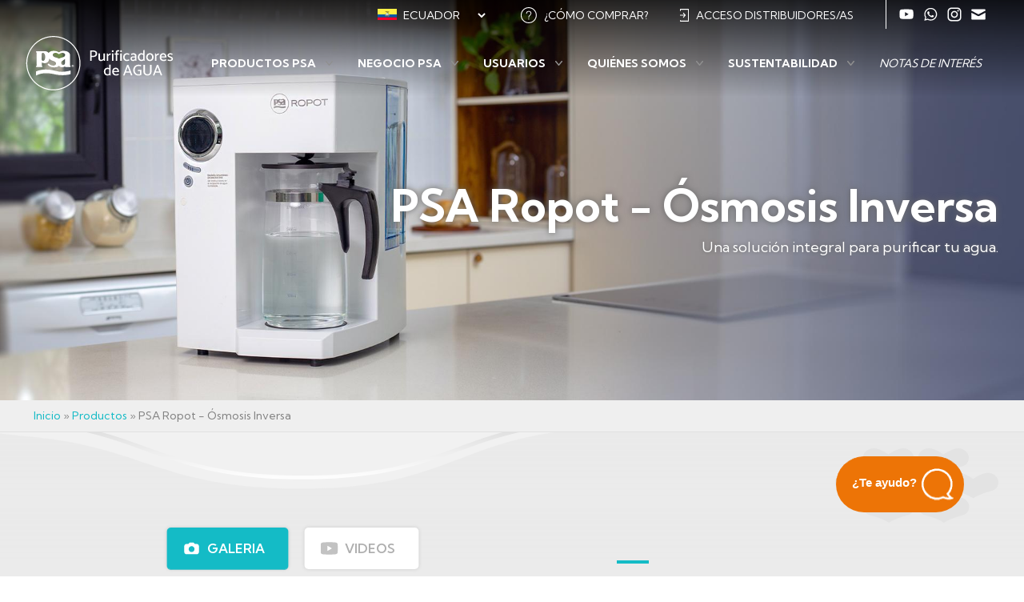

--- FILE ---
content_type: text/html; charset=UTF-8
request_url: https://ecuador.psa.com.ar/productos/purificadores-de-agua/beber-y-cocinar/psa-ropot
body_size: 19215
content:
<!DOCTYPE html>
<html lang="es-ec" dir="ltr" prefix="og: https://ogp.me/ns#">
  <head>
    <meta charset="utf-8" />
<style>#block-psa-cheeseburgermenu, #block-psa-cheeseburgermenutrigger {--cheese-aside-bg-color: rgba( 36, 148, 219, 1);--cheese-aside-text-color: rgba( 255, 255, 255, 1);--cheese-main-bg-color: rgba( 255, 255, 255, 1);--cheese-main-text-color: rgba( 0, 0, 0, 1);--cheese-trigger-color: rgba( 133, 133, 133, 1);--cheese-trigger-bg-color: rgba( 67, 222, 249, 1);--cheese-scrollbar-color: rgba( 180, 245, 253, 1);}</style>
<style>#block-psa-cheeseburgermenu-2, #block-psa-cheeseburgermenutrigger-2 {--cheese-aside-bg-color: rgba( 36, 148, 219, 1);--cheese-aside-text-color: rgba( 255, 255, 255, 1);--cheese-main-bg-color: rgba( 255, 255, 255, 1);--cheese-main-text-color: rgba( 0, 0, 0, 1);--cheese-trigger-color: rgba( 133, 133, 133, 1);--cheese-trigger-bg-color: rgba( 67, 222, 249, 1);--cheese-scrollbar-color: rgba( 180, 245, 253, 1);}</style>
<style>#block-psa-cheeseburgermenu-3, #block-psa-cheeseburgermenutrigger-3 {--cheese-aside-bg-color: rgba( 36, 148, 219, 1);--cheese-aside-text-color: rgba( 255, 255, 255, 1);--cheese-main-bg-color: rgba( 255, 255, 255, 1);--cheese-main-text-color: rgba( 0, 0, 0, 1);--cheese-trigger-color: rgba( 133, 133, 133, 1);--cheese-trigger-bg-color: rgba( 67, 222, 249, 1);--cheese-scrollbar-color: rgba( 180, 245, 253, 1);}</style>
<style>#block-psa-cheeseburgermenu-4, #block-psa-cheeseburgermenutrigger-4 {--cheese-aside-bg-color: rgba( 36, 148, 219, 1);--cheese-aside-text-color: rgba( 255, 255, 255, 1);--cheese-main-bg-color: rgba( 255, 255, 255, 1);--cheese-main-text-color: rgba( 0, 0, 0, 1);--cheese-trigger-color: rgba( 133, 133, 133, 1);--cheese-trigger-bg-color: rgba( 67, 222, 249, 1);--cheese-scrollbar-color: rgba( 180, 245, 253, 1);}</style>
<style>#block-psa-cheeseburgermenu-5, #block-psa-cheeseburgermenutrigger-5 {--cheese-aside-bg-color: rgba( 36, 148, 219, 1);--cheese-aside-text-color: rgba( 255, 255, 255, 1);--cheese-main-bg-color: rgba( 255, 255, 255, 1);--cheese-main-text-color: rgba( 0, 0, 0, 1);--cheese-trigger-color: rgba( 133, 133, 133, 1);--cheese-trigger-bg-color: rgba( 67, 222, 249, 1);--cheese-scrollbar-color: rgba( 180, 245, 253, 1);}</style>
<style>#block-psa-cheeseburgermenu-6, #block-psa-cheeseburgermenutrigger-6 {--cheese-aside-bg-color: rgba( 36, 148, 219, 1);--cheese-aside-text-color: rgba( 255, 255, 255, 1);--cheese-main-bg-color: rgba( 255, 255, 255, 1);--cheese-main-text-color: rgba( 0, 0, 0, 1);--cheese-trigger-color: rgba( 133, 133, 133, 1);--cheese-trigger-bg-color: rgba( 67, 222, 249, 1);--cheese-scrollbar-color: rgba( 180, 245, 253, 1);}</style>
<style>#block-psa-cheeseburgermenu-7, #block-psa-cheeseburgermenutrigger-7 {--cheese-aside-bg-color: rgba( 36, 148, 219, 1);--cheese-aside-text-color: rgba( 255, 255, 255, 1);--cheese-main-bg-color: rgba( 255, 255, 255, 1);--cheese-main-text-color: rgba( 0, 0, 0, 1);--cheese-trigger-color: rgba( 133, 133, 133, 1);--cheese-trigger-bg-color: rgba( 67, 222, 249, 1);--cheese-scrollbar-color: rgba( 180, 245, 253, 1);}</style>
<style>#block-psa-cheeseburgermenu-8, #block-psa-cheeseburgermenutrigger-8 {--cheese-aside-bg-color: rgba( 36, 148, 219, 1);--cheese-aside-text-color: rgba( 255, 255, 255, 1);--cheese-main-bg-color: rgba( 255, 255, 255, 1);--cheese-main-text-color: rgba( 0, 0, 0, 1);--cheese-trigger-color: rgba( 133, 133, 133, 1);--cheese-trigger-bg-color: rgba( 67, 222, 249, 1);--cheese-scrollbar-color: rgba( 180, 245, 253, 1);}</style>
<style>#block-psa-cheeseburgermenu-9, #block-psa-cheeseburgermenutrigger-9 {--cheese-aside-bg-color: rgba( 36, 148, 219, 1);--cheese-aside-text-color: rgba( 255, 255, 255, 1);--cheese-main-bg-color: rgba( 255, 255, 255, 1);--cheese-main-text-color: rgba( 0, 0, 0, 1);--cheese-trigger-color: rgba( 133, 133, 133, 1);--cheese-trigger-bg-color: rgba( 67, 222, 249, 1);--cheese-scrollbar-color: rgba( 180, 245, 253, 1);}</style>
<style>#block-psa-cheeseburgermenu-10, #block-psa-cheeseburgermenutrigger-10 {--cheese-aside-bg-color: rgba( 36, 148, 219, 1);--cheese-aside-text-color: rgba( 255, 255, 255, 1);--cheese-main-bg-color: rgba( 255, 255, 255, 1);--cheese-main-text-color: rgba( 0, 0, 0, 1);--cheese-trigger-color: rgba( 133, 133, 133, 1);--cheese-trigger-bg-color: rgba( 67, 222, 249, 1);--cheese-scrollbar-color: rgba( 180, 245, 253, 1);}</style>
<style>@media all and (min-width: 1200px) {#block-psa-cheeseburgermenutrigger-10{ display:none; }}</style>
<meta name="description" content="PSA Ropot purifica por ósmosis inversa, reduce más de un contaminante a la vez y trata más de 15 problemáticas del agua corriente." />
<link rel="canonical" href="https://ecuador.psa.com.ar/productos/purificadores-de-agua/beber-y-cocinar/psa-ropot" />
<script>


!function(f,b,e,v,n,t,s){if(f.fbq)return;n=f.fbq=function(){n.callMethod?
n.callMethod.apply(n,arguments):n.queue.push(arguments)};if(!f._fbq)f._fbq=n;
n.push=n;n.loaded=!0;n.version='2.0';n.queue=[];t=b.createElement(e);t.async=!0;
t.src=v;s=b.getElementsByTagName(e)[0];s.parentNode.insertBefore(t,s)}(window,
document,'script','https://connect.facebook.net/en_US/fbevents.js');



  fbq('init', '463989063302000', [], {
    "agent": "pldrupal-8-10.4.6"
});

  fbq('track', 'PageView', []);
</script>
<noscript>


<img height="1" width="1" alt="fbpx" src="https://www.facebook.com/tr?id=463989063302000&amp;ev=PageView&amp;noscript=1" />


</noscript>
<meta name="Generator" content="Drupal 10 (https://www.drupal.org)" />
<meta name="MobileOptimized" content="width" />
<meta name="HandheldFriendly" content="true" />
<meta name="viewport" content="width=device-width, initial-scale=1.0" />
<link rel="icon" href="/sites/default/files/favicon_psa_2024.png" type="image/png" />
<link rel="alternate" hreflang="es-ar" href="https://www.psa.com.ar/productos/purificadores-de-agua/beber-y-cocinar/psa-ropot" />
<link rel="alternate" hreflang="es-bo" href="https://bolivia.psa.com.ar/productos/purificadores-de-agua/beber-y-cocinar/psa-ropot" />
<link rel="alternate" hreflang="es-cl" href="https://chile.psa.com.ar/productos/purificadores-de-agua/beber-y-cocinar/psa-ropot" />
<link rel="alternate" hreflang="es-co" href="https://colombia.psa.com.ar/productos/purificadores-de-agua/beber-y-cocinar/psa-ropot" />
<link rel="alternate" hreflang="es-ec" href="https://ecuador.psa.com.ar/productos/purificadores-de-agua/beber-y-cocinar/psa-ropot" />
<link rel="alternate" hreflang="es" href="https://www.psa.com.es/productos/purificadores-de-agua/beber-y-cocinar/psa-ropot" />
<link rel="alternate" hreflang="es-py" href="https://paraguay.psa.com.ar/productos/purificadores-de-agua/beber-y-cocinar/psa-ropot" />
<link rel="alternate" hreflang="es-pe" href="https://peru.psa.com.ar/productos/purificadores-de-agua/beber-y-cocinar/psa-ropot" />
<link rel="alternate" hreflang="es-uy" href="https://uruguay.psa.com.ar/productos/purificadores-de-agua/beber-y-cocinar/psa-ropot" />
<link rel="alternate" hreflang="es-ca" href="https://catalogo.psa.com.ar/productos/purificadores-de-agua/beber-y-cocinar/psa-ropot" />

    <title>PSA Ropot - Ósmosis Inversa | PSA</title>
    <link rel="stylesheet" media="all" href="/core/assets/vendor/normalize-css/normalize.css?t8xaww" />
<link rel="stylesheet" media="all" href="/libraries/slick/slick/slick.css?t8xaww" />
<link rel="stylesheet" media="all" href="/libraries/drupal-superfish/css/superfish.css?t8xaww" />
<link rel="stylesheet" media="all" href="/modules/slick/css/layout/slick.module.css?t8xaww" />
<link rel="stylesheet" media="all" href="/core/misc/components/progress.module.css?t8xaww" />
<link rel="stylesheet" media="all" href="/core/misc/components/ajax-progress.module.css?t8xaww" />
<link rel="stylesheet" media="all" href="/core/modules/system/css/components/align.module.css?t8xaww" />
<link rel="stylesheet" media="all" href="/core/modules/system/css/components/fieldgroup.module.css?t8xaww" />
<link rel="stylesheet" media="all" href="/core/modules/system/css/components/container-inline.module.css?t8xaww" />
<link rel="stylesheet" media="all" href="/core/modules/system/css/components/clearfix.module.css?t8xaww" />
<link rel="stylesheet" media="all" href="/core/modules/system/css/components/details.module.css?t8xaww" />
<link rel="stylesheet" media="all" href="/core/modules/system/css/components/hidden.module.css?t8xaww" />
<link rel="stylesheet" media="all" href="/core/modules/system/css/components/item-list.module.css?t8xaww" />
<link rel="stylesheet" media="all" href="/core/modules/system/css/components/js.module.css?t8xaww" />
<link rel="stylesheet" media="all" href="/core/modules/system/css/components/nowrap.module.css?t8xaww" />
<link rel="stylesheet" media="all" href="/core/modules/system/css/components/position-container.module.css?t8xaww" />
<link rel="stylesheet" media="all" href="/core/modules/system/css/components/reset-appearance.module.css?t8xaww" />
<link rel="stylesheet" media="all" href="/core/modules/system/css/components/resize.module.css?t8xaww" />
<link rel="stylesheet" media="all" href="/core/modules/system/css/components/system-status-counter.css?t8xaww" />
<link rel="stylesheet" media="all" href="/core/modules/system/css/components/system-status-report-counters.css?t8xaww" />
<link rel="stylesheet" media="all" href="/core/modules/system/css/components/system-status-report-general-info.css?t8xaww" />
<link rel="stylesheet" media="all" href="/core/modules/system/css/components/tablesort.module.css?t8xaww" />
<link rel="stylesheet" media="all" href="/modules/blazy/css/blazy.css?t8xaww" />
<link rel="stylesheet" media="all" href="/modules/blazy/css/components/blazy.ratio.css?t8xaww" />
<link rel="stylesheet" media="all" href="/modules/blazy/css/components/box/blazy.colorbox.css?t8xaww" />
<link rel="stylesheet" media="all" href="/modules/blazy/css/components/box/blazy.lightbox.css?t8xaww" />
<link rel="stylesheet" media="all" href="/modules/blazy/css/components/blazy.loading.css?t8xaww" />
<link rel="stylesheet" media="all" href="/modules/field_group/formatters/tabs/horizontal-tabs.css?t8xaww" />
<link rel="stylesheet" media="all" href="/libraries/flexslider/flexslider.css?t8xaww" />
<link rel="stylesheet" media="all" href="/modules/jquery_ui/assets/vendor/jquery.ui/themes/base/core.css?t8xaww" />
<link rel="stylesheet" media="all" href="/modules/jquery_ui/assets/vendor/jquery.ui/themes/base/accordion.css?t8xaww" />
<link rel="stylesheet" media="all" href="/modules/lang_dropdown/css/lang_dropdown.css?t8xaww" />
<link rel="stylesheet" media="all" href="/core/modules/media/css/oembed.formatter.css?t8xaww" />
<link rel="stylesheet" media="all" href="/modules/slick/css/components/slick.thumbnail--grid.css?t8xaww" />
<link rel="stylesheet" media="all" href="/core/modules/views/css/views.module.css?t8xaww" />
<link rel="stylesheet" media="all" href="/libraries/slick/slick/slick-theme.css?t8xaww" />
<link rel="stylesheet" media="all" href="/modules/cheeseburger_menu/css/cheeseburger_menu.css?t8xaww" />
<link rel="stylesheet" media="all" href="/modules/colorbox/styles/default/colorbox_style.css?t8xaww" />
<link rel="stylesheet" media="all" href="/modules/flexslider/assets/css/flexslider_img.css?t8xaww" />
<link rel="stylesheet" media="all" href="/modules/jquery_ui/assets/vendor/jquery.ui/themes/base/theme.css?t8xaww" />
<link rel="stylesheet" media="all" href="/modules/paragraphs/css/paragraphs.unpublished.css?t8xaww" />
<link rel="stylesheet" media="all" href="/modules/slick/css/theme/slick.theme--classic.css?t8xaww" />
<link rel="stylesheet" media="all" href="/modules/slick/css/theme/slick.theme.css?t8xaww" />
<link rel="stylesheet" media="all" href="/themes/custom/psa/css/components/progress.css?t8xaww" />
<link rel="stylesheet" media="all" href="/themes/custom/psa/css/components/action-links.css?t8xaww" />
<link rel="stylesheet" media="all" href="/themes/custom/psa/css/components/breadcrumb.css?t8xaww" />
<link rel="stylesheet" media="all" href="/themes/custom/psa/css/components/button.css?t8xaww" />
<link rel="stylesheet" media="all" href="/themes/custom/psa/css/components/container-inline.css?t8xaww" />
<link rel="stylesheet" media="all" href="/themes/custom/psa/css/components/details.css?t8xaww" />
<link rel="stylesheet" media="all" href="/themes/custom/psa/css/components/exposed-filters.css?t8xaww" />
<link rel="stylesheet" media="all" href="/themes/custom/psa/css/components/field.css?t8xaww" />
<link rel="stylesheet" media="all" href="/themes/custom/psa/css/components/form.css?t8xaww" />
<link rel="stylesheet" media="all" href="/themes/custom/psa/css/components/icons.css?t8xaww" />
<link rel="stylesheet" media="all" href="/themes/custom/psa/css/components/inline-form.css?t8xaww" />
<link rel="stylesheet" media="all" href="/themes/custom/psa/css/components/item-list.css?t8xaww" />
<link rel="stylesheet" media="all" href="/themes/custom/psa/css/components/link.css?t8xaww" />
<link rel="stylesheet" media="all" href="/themes/custom/psa/css/components/links.css?t8xaww" />
<link rel="stylesheet" media="all" href="/themes/custom/psa/css/components/menu.css?t8xaww" />
<link rel="stylesheet" media="all" href="/themes/custom/psa/css/components/more-link.css?t8xaww" />
<link rel="stylesheet" media="all" href="/themes/custom/psa/css/components/pager.css?t8xaww" />
<link rel="stylesheet" media="all" href="/themes/custom/psa/css/components/tabledrag.css?t8xaww" />
<link rel="stylesheet" media="all" href="/themes/custom/psa/css/components/tableselect.css?t8xaww" />
<link rel="stylesheet" media="all" href="/themes/custom/psa/css/components/tablesort.css?t8xaww" />
<link rel="stylesheet" media="all" href="/themes/custom/psa/css/components/tabs.css?t8xaww" />
<link rel="stylesheet" media="all" href="/themes/custom/psa/css/components/textarea.css?t8xaww" />
<link rel="stylesheet" media="all" href="/themes/custom/psa/css/components/ui-dialog.css?t8xaww" />
<link rel="stylesheet" media="all" href="/themes/custom/psa/css/components/messages.css?t8xaww" />
<link rel="stylesheet" media="all" href="/themes/custom/psa/css/style.css?t8xaww" />
<link rel="stylesheet" media="all" href="/themes/custom/psa/css/paragraphs-styles.css?t8xaww" />
<link rel="stylesheet" media="all" href="/themes/custom/psa/css/mapa.css?t8xaww" />
<link rel="stylesheet" media="all" href="/themes/custom/psa/css/animations.css?t8xaww" />
<link rel="stylesheet" media="all" href="/themes/custom/psa/css/ajustes-produccion.css?t8xaww" />
<link rel="stylesheet" media="all" href="//fonts.googleapis.com/css2?family=Kumbh+Sans:wght@300;400;500;600;700" />

    <script src="/core/assets/vendor/modernizr/modernizr.min.js?v=3.11.7"></script>
<script src="/sites/default/files/asset_injector/js/gtm_ecuador_head-0800ee7118a22fa3c228a9ae6672a97c.js?t8xaww"></script>

  </head>
  <body class="page-nid-132 path-node page-node-type-producto">
        <a href="#main-content" class="visually-hidden focusable skip-link">
      Pasar al contenido principal
    </a>
    
      <div class="dialog-off-canvas-main-canvas" data-off-canvas-main-canvas>
    <div class="layout-container">
  
    <div class="region region-preheader">
    <div data-drupal-messages-fallback class="hidden"></div>

  </div>

  <header role="banner" class="header-container">
    <div class="header-top-wrapper">
      <div class="container d-flex">  <div class="region region-header-top">
    <div id="block-psa-languagedropdownswitcher" class="bloque-idiomas block block-lang-dropdown block-language-dropdown-blocklanguage-interface">
  
    
      <form class="lang-dropdown-form lang_dropdown_form clearfix language_interface" id="lang_dropdown_form_lang-dropdown-form" data-drupal-selector="lang-dropdown-form-2" action="/productos/purificadores-de-agua/beber-y-cocinar/psa-ropot" method="post" accept-charset="UTF-8">
  <div class="js-form-item form-item js-form-type-select form-type-select js-form-item-lang-dropdown-select form-item-lang-dropdown-select form-no-label">
      <label for="edit-lang-dropdown-select" class="visually-hidden">Select your language</label>
        <select style="width:165px" class="lang-dropdown-select-element form-select" data-lang-dropdown-id="lang-dropdown-form" data-drupal-selector="edit-lang-dropdown-select" id="edit-lang-dropdown-select" name="lang_dropdown_select"><option value="es-ar">Argentina</option><option value="es-bo">Bolivia</option><option value="es-cl">Chile</option><option value="es-co">Colombia</option><option value="es-ec" selected="selected">Ecuador</option><option value="es">España</option><option value="es-py">Paraguay</option><option value="es-pe">Perú</option><option value="es-uy">Uruguay</option></select>
        </div>
    <img class="language-icon" src="/modules/languageicons/flags/es-ec.png" width="16" height="12" alt="Ecuador" title="Ecuador" loading="lazy" />
 
<input data-drupal-selector="edit-es-ar" type="hidden" name="es-ar" value="https://www.psa.com.ar/" />
<input data-drupal-selector="edit-es-bo" type="hidden" name="es-bo" value="https://bolivia.psa.com.ar/" />
<input data-drupal-selector="edit-es-cl" type="hidden" name="es-cl" value="https://chile.psa.com.ar/" />
<input data-drupal-selector="edit-es-co" type="hidden" name="es-co" value="https://colombia.psa.com.ar/" />
<input data-drupal-selector="edit-es-ec" type="hidden" name="es-ec" value="https://ecuador.psa.com.ar/" />
<input data-drupal-selector="edit-es" type="hidden" name="es" value="https://www.psa.com.es/" />
<input data-drupal-selector="edit-es-py" type="hidden" name="es-py" value="https://paraguay.psa.com.ar/" />
<input data-drupal-selector="edit-es-pe" type="hidden" name="es-pe" value="https://peru.psa.com.ar/" />
<input data-drupal-selector="edit-es-uy" type="hidden" name="es-uy" value="https://uruguay.psa.com.ar/" />
<noscript><div><input data-drupal-selector="edit-submit" type="submit" id="edit-submit" name="op" value="Go" class="button js-form-submit form-submit" />
</div></noscript><input autocomplete="off" data-drupal-selector="form-wyiji12mey4exiqbm3bt7volqjhxr-925bm7bifsoma" type="hidden" name="form_build_id" value="form-WYijI12mEy4EXiqbm3bt7VoLqjHXr-925bm7bIfsomA" />
<input data-drupal-selector="edit-lang-dropdown-form" type="hidden" name="form_id" value="lang_dropdown_form" />

</form>

  </div>
<nav role="navigation" aria-labelledby="block-psa-menusecundarioec-menu" id="block-psa-menusecundarioec" class="bloque-menu-distribuidores block block-menu navigation menu--menu-secundario-ec">
            
  <h2 class="visually-hidden" id="block-psa-menusecundarioec-menu">Menú secundario EC</h2>
  

        
              <ul class="menu">
                    <li class="menu-item">
        <a href="https://ecuador.psa.com.ar/como-comprar-psa-purificadores" class="item-menu-como-comprar" data-drupal-link-system-path="node/242">¿Cómo comprar?</a>
              </li>
                <li class="menu-item">
        <a href="https://mi.psa.com.ar/login" class="item-menu-distribuidores" target="_blank">ACCESO DISTRIBUIDORES/AS</a>
              </li>
        </ul>
  


  </nav>
<nav role="navigation" aria-labelledby="block-psa-menuredessocialesec-menu" id="block-psa-menuredessocialesec" class="bloque-menu-redes-sociales block block-menu navigation menu--menu-redes-sociales-ec">
            
  <h2 class="visually-hidden" id="block-psa-menuredessocialesec-menu">Menú Redes Sociales EC</h2>
  

        
              <ul class="menu">
                    <li class="menu-item">
        <a href="https://www.youtube.com/user/PSAPurificadores" class="item-menu-youtube" target="_blank">YouTube</a>
              </li>
                <li class="menu-item">
        <a href="https://api.whatsapp.com/send/?phone=5491161939428&amp;text=Hola&amp;type=phone_number&amp;app_absent=0" class="item-menu-whatsapp" target="_blank">Whatsapp</a>
              </li>
                <li class="menu-item">
        <a href="https://www.instagram.com/psavidaec/" class="item-menu-instagram" target="_blank">Instagram</a>
              </li>
                <li class="menu-item">
        <a href="https://ecuador.psa.com.ar/home#contacto" class="item-menu-contacto" data-drupal-link-system-path="node/2">Contacto</a>
              </li>
        </ul>
  


  </nav>

  </div>
</div>
    </div>
    <div class="header-wrapper">
      <div class="container d-flex">
          <div class="region region-header">
    <div id="block-psa-site-branding" class="block block-system block-system-branding-block">
  
    
        <a href="https://ecuador.psa.com.ar/" rel="home" class="site-logo">
      <img src="/themes/custom/psa/logo.svg" alt="Inicio" />
    </a>
      </div>

  </div>

          <div class="region region-primary-menu">
    <div style="display: none;" class="block-cheeseburgermenu-container block-cheeseburgermenu-container--with-navigation block block-cheeseburger-menu" id="block-psa-cheeseburgermenu-6">
  
    
      	<div class="cheeseburger-menu__side-menu">
		<div class="cheeseburger-menu__side-trigger" data-cheeseburger-close="true"><?xml version="1.0" encoding="utf-8"?>
<!-- Generator: Adobe Illustrator 19.1.0, SVG Export Plug-In . SVG Version: 6.00 Build 0)  -->
<svg version="1.1" xmlns="http://www.w3.org/2000/svg" xmlns:xlink="http://www.w3.org/1999/xlink" x="0px" y="0px" width="24px"
	 height="24px" viewBox="0 0 24 24" enable-background="new 0 0 24 24" xml:space="preserve">
<g id="Bounding_Boxes">
	<path fill="none" d="M0,0h24v24H0V0z"/>
</g>
<g id="Rounded">
	<path d="M18.3,5.71L18.3,5.71c-0.39-0.39-1.02-0.39-1.41,0L12,10.59L7.11,5.7c-0.39-0.39-1.02-0.39-1.41,0l0,0
		c-0.39,0.39-0.39,1.02,0,1.41L10.59,12L5.7,16.89c-0.39,0.39-0.39,1.02,0,1.41h0c0.39,0.39,1.02,0.39,1.41,0L12,13.41l4.89,4.89
		c0.39,0.39,1.02,0.39,1.41,0l0,0c0.39-0.39,0.39-1.02,0-1.41L13.41,12l4.89-4.89C18.68,6.73,18.68,6.09,18.3,5.71z"/>
</g>
</svg>
</div>

		              <div  data-cheeseburger-id="menu-menu-principal-ec"  class="cheeseburger-menu__side-menu-item">
                    <span>Menú Principal EC</span>
        </div>
      						</div>

<div class="cheeseburger-menu__main-navigation-area">
				<div  data-cheeseburger-id="menu-menu-principal-ec" >
						<ul
				class="cheeseburger-menu__mainmenu">
															<li  class="menu-link cheeseburger-menu__item menu-principal-ec__item cheeseburger-parent">
					<a class="cheeseburger-menu__item-label" href="https://ecuador.psa.com.ar/productos-psa">
				<span>PRODUCTOS PSA</span>
			</a>
		
					<span class="cheeseburger-menu__submenu-trigger" data-cheeseburger-parent-trigger><div class="cheeseburger-menu__submenu-trigger-icon dropdown"></div></span>
			<ul class="cheeseburger-menu__submenu">
											<li  class="menu-link cheeseburger-menu__item menu-principal-ec__item cheeseburger-parent">
					<a class="cheeseburger-menu__item-label" href="https://ecuador.psa.com.ar/productos-psa">
				<span>Purificadores de Agua </span>
			</a>
		
					<span class="cheeseburger-menu__submenu-trigger" data-cheeseburger-parent-trigger><div class="cheeseburger-menu__submenu-trigger-icon dropdown"></div></span>
			<ul class="cheeseburger-menu__submenu">
											<li  class="menu-link cheeseburger-menu__item menu-principal-ec__item">
					<a class="cheeseburger-menu__item-label" href="https://ecuador.psa.com.ar/productos/purificadores-de-agua/beber-y-cocinar">
				<span>Beber y Cocinar</span>
			</a>
		
			</li>

											<li  class="menu-link cheeseburger-menu__item menu-principal-ec__item">
					<a class="cheeseburger-menu__item-label" href="https://ecuador.psa.com.ar/productos/purificadores-de-agua/linea-bano">
				<span>Línea Baño</span>
			</a>
		
			</li>

											<li  class="menu-link cheeseburger-menu__item menu-principal-ec__item">
					<a class="cheeseburger-menu__item-label" href="https://ecuador.psa.com.ar/productos/purificadores-de-agua/piscinas">
				<span>Piscinas </span>
			</a>
		
			</li>

											<li  class="menu-link cheeseburger-menu__item menu-principal-ec__item">
					<a class="cheeseburger-menu__item-label" href="https://ecuador.psa.com.ar/productos/purificadores-de-agua/aire-libre">
				<span>Aire libre</span>
			</a>
		
			</li>

											<li  class="menu-link cheeseburger-menu__item menu-principal-ec__item">
					<a class="cheeseburger-menu__item-label" href="https://ecuador.psa.com.ar/productos/purificadores-de-agua/cuidado-de-canerias-y-electrodomesticos">
				<span>Cuidado de tuberías y electrodomésticos</span>
			</a>
		
			</li>

							</ul>
			</li>

											<li  class="menu-link cheeseburger-menu__item menu-principal-ec__item">
					<a class="cheeseburger-menu__item-label" href="https://ecuador.psa.com.ar/productos/griferias">
				<span>Griferías</span>
			</a>
		
			</li>

											<li  class="menu-link cheeseburger-menu__item menu-principal-ec__item">
					<a class="cheeseburger-menu__item-label" href="https://ecuador.psa.com.ar/productos/purificador-de-aire">
				<span>Purificador de Aire </span>
			</a>
		
			</li>

											<li  class="menu-link cheeseburger-menu__item menu-principal-ec__item">
					<a class="cheeseburger-menu__item-label" href="https://ecuador.psa.com.ar/productos/botellas-reutilizables">
				<span>Botellas Reutilizables | Termo</span>
			</a>
		
			</li>

											<li  class="menu-link cheeseburger-menu__item menu-principal-ec__item">
					<a class="cheeseburger-menu__item-label" href="https://ecuador.psa.com.ar/productos/vaso-termico">
				<span>Vaso Térmico</span>
			</a>
		
			</li>

							</ul>
			</li>

											<li  class="menu-link cheeseburger-menu__item menu-principal-ec__item cheeseburger-parent">
					<a class="cheeseburger-menu__item-label" href="https://ecuador.psa.com.ar/negocio-independiente-psa">
				<span>NEGOCIO PSA</span>
			</a>
		
					<span class="cheeseburger-menu__submenu-trigger" data-cheeseburger-parent-trigger><div class="cheeseburger-menu__submenu-trigger-icon dropdown"></div></span>
			<ul class="cheeseburger-menu__submenu">
											<li  class="menu-link cheeseburger-menu__item menu-principal-ec__item">
					<a class="cheeseburger-menu__item-label" href="https://ecuador.psa.com.ar/negocio-independiente-psa">
				<span>El Negocio PSA</span>
			</a>
		
			</li>

											<li  class="menu-link cheeseburger-menu__item menu-principal-ec__item">
					<a class="cheeseburger-menu__item-label" href="https://ecuador.psa.com.ar/negocio-psa/ser-distribuidor-independiente">
				<span> Ser Distribuidor​/a</span>
			</a>
		
			</li>

											<li  class="menu-link cheeseburger-menu__item menu-principal-ec__item">
					<a class="cheeseburger-menu__item-label" href="https://ecuador.psa.com.ar/negocio-psa/herramientas">
				<span>Herramientas​ del Negocio</span>
			</a>
		
			</li>

											<li  class="menu-link cheeseburger-menu__item menu-principal-ec__item">
					<a class="cheeseburger-menu__item-label" href="https://ecuador.psa.com.ar/negocio-psa/eventos">
				<span>Eventos</span>
			</a>
		
			</li>

							</ul>
			</li>

											<li  class="menu-link cheeseburger-menu__item menu-principal-ec__item cheeseburger-parent">
					<a class="cheeseburger-menu__item-label" href="https://ecuador.psa.com.ar/usuarios">
				<span>USUARIOS</span>
			</a>
		
					<span class="cheeseburger-menu__submenu-trigger" data-cheeseburger-parent-trigger><div class="cheeseburger-menu__submenu-trigger-icon dropdown"></div></span>
			<ul class="cheeseburger-menu__submenu">
											<li  class="menu-link cheeseburger-menu__item menu-principal-ec__item">
					<a class="cheeseburger-menu__item-label" href="https://ecuador.psa.com.ar/usuarios">
				<span>Soy Usuario PSA</span>
			</a>
		
			</li>

											<li  class="menu-link cheeseburger-menu__item menu-principal-ec__item">
					<a class="cheeseburger-menu__item-label" href="https://ecuador.psa.com.ar/usuarios/ingresa-tu-garantia">
				<span>Ingresa tu garantía</span>
			</a>
		
			</li>

											<li  class="menu-link cheeseburger-menu__item menu-principal-ec__item">
					<a class="cheeseburger-menu__item-label" href="https://ecuador.psa.com.ar/usuarios/busca-tu-distribuidora-psa">
				<span>Busca a tu Distribuidor/a PSA</span>
			</a>
		
			</li>

											<li  class="menu-link cheeseburger-menu__item menu-principal-ec__item">
					<a class="cheeseburger-menu__item-label" href="https://ecuador.psa.com.ar/usuarios/canjea-tu-equipo">
				<span>Canjea tu equipo</span>
			</a>
		
			</li>

											<li  class="menu-link cheeseburger-menu__item menu-principal-ec__item">
					<a class="cheeseburger-menu__item-label" href="https://ecuador.psa.com.ar/usuarios/repuestos-y-accesorios">
				<span>Repuestos y accesorios</span>
			</a>
		
			</li>

											<li  class="menu-link cheeseburger-menu__item menu-principal-ec__item">
					<a class="cheeseburger-menu__item-label" href="https://ecuador.psa.com.ar/usuarios/actualiza-tus-datos">
				<span>Actualiza tus datos</span>
			</a>
		
			</li>

											<li  class="menu-link cheeseburger-menu__item menu-principal-ec__item">
					<a class="cheeseburger-menu__item-label" href="https://ecuador.psa.com.ar/usuarios/consulta-el-vencimiento-de-tu-purificador">
				<span>Consulta el vencimiento de tu purificador</span>
			</a>
		
			</li>

											<li  class="menu-link cheeseburger-menu__item menu-principal-ec__item">
					<a class="cheeseburger-menu__item-label" href="https://ecuador.psa.com.ar/usuarios/verificar-distribuidor">
				<span>Verificar Distribuidor/a PSA</span>
			</a>
		
			</li>

											<li  class="menu-link cheeseburger-menu__item menu-principal-ec__item">
					<a class="cheeseburger-menu__item-label" href="https://ecuador.psa.com.ar/usuarios/videos-psa">
				<span>Videos PSA</span>
			</a>
		
			</li>

											<li  class="menu-link cheeseburger-menu__item menu-principal-ec__item cheeseburger-parent">
					<a class="cheeseburger-menu__item-label" href="https://ecuador.psa.com.ar/usuarios/experiencia-de-usuarios">
				<span>Experiencia de Usuarios</span>
			</a>
		
					<span class="cheeseburger-menu__submenu-trigger" data-cheeseburger-parent-trigger><div class="cheeseburger-menu__submenu-trigger-icon dropdown"></div></span>
			<ul class="cheeseburger-menu__submenu">
											<li  class="menu-link cheeseburger-menu__item menu-principal-ec__item">
					<a class="cheeseburger-menu__item-label" href="https://ecuador.psa.com.ar/usuarios/resultados-ultima-encuesta">
				<span>Resultados de Encuesta de Satisfacción</span>
			</a>
		
			</li>

							</ul>
			</li>

											<li  class="menu-link cheeseburger-menu__item menu-principal-ec__item">
					<a class="cheeseburger-menu__item-label" href="https://ecuador.psa.com.ar/usuarios/programa-de-fidelizacion-usuarios-psa">
				<span>Programa de Fidelización Usuarios PSA </span>
			</a>
		
			</li>

											<li  class="menu-link cheeseburger-menu__item menu-principal-ec__item">
					<a class="cheeseburger-menu__item-label" href="https://ecuador.psa.com.ar/usuarios/preguntas-frecuentes">
				<span>Preguntas frecuentes</span>
			</a>
		
			</li>

							</ul>
			</li>

											<li  class="menu-link cheeseburger-menu__item menu-principal-ec__item cheeseburger-parent">
					<a class="cheeseburger-menu__item-label" href="https://ecuador.psa.com.ar/quienes-somos">
				<span>QUIÉNES SOMOS</span>
			</a>
		
					<span class="cheeseburger-menu__submenu-trigger" data-cheeseburger-parent-trigger><div class="cheeseburger-menu__submenu-trigger-icon dropdown"></div></span>
			<ul class="cheeseburger-menu__submenu">
											<li  class="menu-link cheeseburger-menu__item menu-principal-ec__item">
					<a class="cheeseburger-menu__item-label" href="https://ecuador.psa.com.ar/quienes-somos">
				<span>Empresa PSA</span>
			</a>
		
			</li>

											<li  class="menu-link cheeseburger-menu__item menu-principal-ec__item">
					<a class="cheeseburger-menu__item-label" href="https://ecuador.psa.com.ar/quienes-somos/donde-estamos">
				<span>¿Dónde estamos? </span>
			</a>
		
			</li>

											<li  class="menu-link cheeseburger-menu__item menu-principal-ec__item">
					<a class="cheeseburger-menu__item-label" href="https://ecuador.psa.com.ar/quienes-somos/contactanos">
				<span>Contáctanos</span>
			</a>
		
			</li>

							</ul>
			</li>

											<li  class="menu-link cheeseburger-menu__item menu-principal-ec__item cheeseburger-parent">
					<a class="cheeseburger-menu__item-label" href="https://ecuador.psa.com.ar/sustentabilidad">
				<span>SUSTENTABILIDAD</span>
			</a>
		
					<span class="cheeseburger-menu__submenu-trigger" data-cheeseburger-parent-trigger><div class="cheeseburger-menu__submenu-trigger-icon dropdown"></div></span>
			<ul class="cheeseburger-menu__submenu">
											<li  class="menu-link cheeseburger-menu__item menu-principal-ec__item">
					<a class="cheeseburger-menu__item-label" href="https://ecuador.psa.com.ar/sustentabilidad">
				<span>Sustentabilidad en PSA</span>
			</a>
		
			</li>

											<li  class="menu-link cheeseburger-menu__item menu-principal-ec__item">
					<a class="cheeseburger-menu__item-label" href="https://ecuador.psa.com.ar/sustentabilidad/personas">
				<span>Personas</span>
			</a>
		
			</li>

											<li  class="menu-link cheeseburger-menu__item menu-principal-ec__item cheeseburger-parent">
					<a class="cheeseburger-menu__item-label" href="https://ecuador.psa.com.ar/sustentabilidad/comunidad">
				<span>Comunidad</span>
			</a>
		
					<span class="cheeseburger-menu__submenu-trigger" data-cheeseburger-parent-trigger><div class="cheeseburger-menu__submenu-trigger-icon dropdown"></div></span>
			<ul class="cheeseburger-menu__submenu">
											<li  class="menu-link cheeseburger-menu__item menu-principal-ec__item">
					<a class="cheeseburger-menu__item-label" href="https://ecuador.psa.com.ar/sustentabilidad/comunidad/psa-solidario">
				<span>PSA Solidario</span>
			</a>
		
			</li>

							</ul>
			</li>

											<li  class="menu-link cheeseburger-menu__item menu-principal-ec__item">
					<a class="cheeseburger-menu__item-label" href="https://ecuador.psa.com.ar/sustentabilidad/planeta">
				<span>Planeta</span>
			</a>
		
			</li>

											<li  class="menu-link cheeseburger-menu__item menu-principal-ec__item cheeseburger-parent">
					<a class="cheeseburger-menu__item-label" href="https://ecuador.psa.com.ar/calidad-de-vida">
				<span>Calidad de vida</span>
			</a>
		
					<span class="cheeseburger-menu__submenu-trigger" data-cheeseburger-parent-trigger><div class="cheeseburger-menu__submenu-trigger-icon dropdown"></div></span>
			<ul class="cheeseburger-menu__submenu">
											<li  class="menu-link cheeseburger-menu__item menu-principal-ec__item">
					<a class="cheeseburger-menu__item-label" href="https://ecuador.psa.com.ar/sustentabilidad/calidad-de-vida/problematicas-del-agua">
				<span>Problemáticas del agua</span>
			</a>
		
			</li>

											<li  class="menu-link cheeseburger-menu__item menu-principal-ec__item">
					<a class="cheeseburger-menu__item-label" href="https://ecuador.psa.com.ar/sustentabilidad/calidad-de-vida/el-agua-y-la-salud">
				<span>El agua y la salud</span>
			</a>
		
			</li>

											<li  class="menu-link cheeseburger-menu__item menu-principal-ec__item">
					<a class="cheeseburger-menu__item-label" href="https://ecuador.psa.com.ar/sustentabilidad/calidad-de-vida/la-importancia-de-beber-agua">
				<span>La importancia de beber agua</span>
			</a>
		
			</li>

							</ul>
			</li>

							</ul>
			</li>

											<li  class="menu-link cheeseburger-menu__item menu-principal-ec__item">
					<a class="cheeseburger-menu__item-label item-menu-notas-interes" href="https://ecuador.psa.com.ar/notas-de-interes">
				<span>NOTAS DE INTERÉS</span>
			</a>
		
			</li>

							</ul>
		</div>
	</div>


  </div>
<div id="block-psa-cheeseburgermenutrigger-6" class="hide-desktop block block-cheeseburger-menu block-cheeseburger-menu-trigger">
  
    
      <div class="block-cheeseburgermenu__trigger-element" data-cheeseburger-id="block-psa-cheeseburgermenu-6">
    <span></span>
    <span></span>
    <span></span>
</div>

  </div>
<div id="block-psa-menuprincipalec" class="sf-menu-principal hide-mobile block block-superfish block-superfishmenu-principal-ec">
  
    
      
<ul id="superfish-menu-principal-ec" class="menu sf-menu sf-menu-principal-ec sf-horizontal sf-style-none">
  
<li id="menu-principal-ec-menu-link-content8c1dcac3-5875-4724-b017-5d920279ef04" class="sf-depth-1 menuparent"><a href="https://ecuador.psa.com.ar/productos-psa" class="sf-depth-1 menuparent">PRODUCTOS PSA</a><ul><li id="menu-principal-ec-menu-link-contentc53e8294-344f-4447-a680-8e43667bfac1" class="sf-depth-2 menuparent"><a href="https://ecuador.psa.com.ar/productos-psa" class="sf-depth-2 menuparent">Purificadores de Agua </a><ul><li id="menu-principal-ec-menu-link-content1a94c45b-5223-40df-8c47-4a2afc00ad71" class="sf-depth-3 sf-no-children"><a href="https://ecuador.psa.com.ar/productos/purificadores-de-agua/beber-y-cocinar" class="sf-depth-3">Beber y Cocinar</a></li><li id="menu-principal-ec-menu-link-contente3e7be62-f5bd-4cf1-80c7-495078d321fb" class="sf-depth-3 sf-no-children"><a href="https://ecuador.psa.com.ar/productos/purificadores-de-agua/linea-bano" class="sf-depth-3">Línea Baño</a></li><li id="menu-principal-ec-menu-link-content25ed1057-ef4f-4a8c-af63-d39375d59b56" class="sf-depth-3 sf-no-children"><a href="https://ecuador.psa.com.ar/productos/purificadores-de-agua/piscinas" class="sf-depth-3">Piscinas </a></li><li id="menu-principal-ec-menu-link-contentf2dd3797-db9c-4f23-bd7c-85e4f47fe599" class="sf-depth-3 sf-no-children"><a href="https://ecuador.psa.com.ar/productos/purificadores-de-agua/aire-libre" class="sf-depth-3">Aire libre</a></li><li id="menu-principal-ec-menu-link-contenteba62e50-8d37-43da-8d36-1378782036e0" class="sf-depth-3 sf-no-children"><a href="https://ecuador.psa.com.ar/productos/purificadores-de-agua/cuidado-de-canerias-y-electrodomesticos" class="sf-depth-3">Cuidado de tuberías y electrodomésticos</a></li></ul></li><li id="menu-principal-ec-menu-link-content38fb4307-a9f4-4a77-81dc-3f4d6660da78" class="sf-depth-2 sf-no-children"><a href="https://ecuador.psa.com.ar/productos/griferias" class="sf-depth-2">Griferías</a></li><li id="menu-principal-ec-menu-link-contente4e04915-47f6-460b-bf1b-f0eae2b57f0f" class="sf-depth-2 sf-no-children"><a href="https://ecuador.psa.com.ar/productos/purificador-de-aire" class="sf-depth-2">Purificador de Aire </a></li><li id="menu-principal-ec-menu-link-content2a4c171d-1537-48d6-ad11-6874c379ac40" class="sf-depth-2 sf-no-children"><a href="https://ecuador.psa.com.ar/productos/botellas-reutilizables" class="sf-depth-2">Botellas Reutilizables | Termo</a></li><li id="menu-principal-ec-menu-link-contentb6d80d77-450c-4ca5-9bcd-f2e66b3b769c" class="sf-depth-2 sf-no-children"><a href="https://ecuador.psa.com.ar/productos/vaso-termico" class="sf-depth-2">Vaso Térmico</a></li></ul></li><li id="menu-principal-ec-menu-link-content087d07c1-e77a-4036-bb3e-907c09fe0334" class="sf-depth-1 menuparent"><a href="https://ecuador.psa.com.ar/negocio-independiente-psa" class="sf-depth-1 menuparent">NEGOCIO PSA</a><ul><li id="menu-principal-ec-menu-link-content787b1bf0-af71-45ec-97c7-4ef5cd711148" class="sf-depth-2 sf-no-children"><a href="https://ecuador.psa.com.ar/negocio-independiente-psa" class="sf-depth-2">El Negocio PSA</a></li><li id="menu-principal-ec-menu-link-contentf591c874-967a-4b90-b4ac-614e7e6285d0" class="sf-depth-2 sf-no-children"><a href="https://ecuador.psa.com.ar/negocio-psa/ser-distribuidor-independiente" class="sf-depth-2"> Ser Distribuidor​/a</a></li><li id="menu-principal-ec-menu-link-content5fbcd8e0-0ff0-40de-b30b-5800afe977df" class="sf-depth-2 sf-no-children"><a href="https://ecuador.psa.com.ar/negocio-psa/herramientas" class="sf-depth-2">Herramientas​ del Negocio</a></li><li id="menu-principal-ec-menu-link-contenta4225bb6-1a0e-41a8-8693-55fa49df69d8" class="sf-depth-2 sf-no-children"><a href="https://ecuador.psa.com.ar/negocio-psa/eventos" class="sf-depth-2">Eventos</a></li></ul></li><li id="menu-principal-ec-menu-link-contentd710c8ba-0e78-454c-8dca-f8f60fb21d5d" class="sf-depth-1 menuparent"><a href="https://ecuador.psa.com.ar/usuarios" class="sf-depth-1 menuparent">USUARIOS</a><ul><li id="menu-principal-ec-menu-link-content756b3c47-346a-46a5-98ff-cef7715e9536" class="sf-depth-2 sf-no-children"><a href="https://ecuador.psa.com.ar/usuarios" class="sf-depth-2">Soy Usuario PSA</a></li><li id="menu-principal-ec-menu-link-content44ee74cf-26fb-4f17-924c-3ffe206d8bf5" class="sf-depth-2 sf-no-children"><a href="https://ecuador.psa.com.ar/usuarios/ingresa-tu-garantia" class="sf-depth-2">Ingresa tu garantía</a></li><li id="menu-principal-ec-menu-link-content6497f1e5-8d90-4f1c-92ff-e959aed880a1" class="sf-depth-2 sf-no-children"><a href="https://ecuador.psa.com.ar/usuarios/busca-tu-distribuidora-psa" class="sf-depth-2">Busca a tu Distribuidor/a PSA</a></li><li id="menu-principal-ec-menu-link-contentc3b3d579-c49b-4c9c-9929-f70022ddeac3" class="sf-depth-2 sf-no-children"><a href="https://ecuador.psa.com.ar/usuarios/canjea-tu-equipo" class="sf-depth-2">Canjea tu equipo</a></li><li id="menu-principal-ec-menu-link-content6c07a7fa-d8de-4896-8bfe-2a860dc6e647" class="sf-depth-2 sf-no-children"><a href="https://ecuador.psa.com.ar/usuarios/repuestos-y-accesorios" class="sf-depth-2">Repuestos y accesorios</a></li><li id="menu-principal-ec-menu-link-content2428e95e-9483-4f1b-90df-afa4ea915c32" class="sf-depth-2 sf-no-children"><a href="https://ecuador.psa.com.ar/usuarios/actualiza-tus-datos" class="sf-depth-2">Actualiza tus datos</a></li><li id="menu-principal-ec-menu-link-content1f0af63f-6f62-4e7b-9b78-affa6afd3341" class="sf-depth-2 sf-no-children"><a href="https://ecuador.psa.com.ar/usuarios/consulta-el-vencimiento-de-tu-purificador" class="sf-depth-2">Consulta el vencimiento de tu purificador</a></li><li id="menu-principal-ec-menu-link-content84e9acc1-f220-45ae-a9f8-5ae46b57640a" class="sf-depth-2 sf-no-children"><a href="https://ecuador.psa.com.ar/usuarios/verificar-distribuidor" class="sf-depth-2">Verificar Distribuidor/a PSA</a></li><li id="menu-principal-ec-menu-link-content3e072b63-0587-493f-aaf4-cbe8dfa80f95" class="sf-depth-2 sf-no-children"><a href="https://ecuador.psa.com.ar/usuarios/videos-psa" class="sf-depth-2">Videos PSA</a></li><li id="menu-principal-ec-menu-link-content7e4c43d5-2615-4a84-bc35-4bcc84034a7b" class="sf-depth-2 menuparent"><a href="https://ecuador.psa.com.ar/usuarios/experiencia-de-usuarios" class="sf-depth-2 menuparent">Experiencia de Usuarios</a><ul><li id="menu-principal-ec-menu-link-content6a7e3814-0460-4ae3-8a5b-1ad9c0c9de1a" class="sf-depth-3 sf-no-children"><a href="https://ecuador.psa.com.ar/usuarios/resultados-ultima-encuesta" class="sf-depth-3">Resultados de Encuesta de Satisfacción</a></li></ul></li><li id="menu-principal-ec-menu-link-content3d85f562-1fff-48c1-a249-3a665fe5df69" class="sf-depth-2 sf-no-children"><a href="https://ecuador.psa.com.ar/usuarios/programa-de-fidelizacion-usuarios-psa" class="sf-depth-2">Programa de Fidelización Usuarios PSA </a></li><li id="menu-principal-ec-menu-link-content47eba227-d83b-40bd-a677-0f0fba84b889" class="sf-depth-2 sf-no-children"><a href="https://ecuador.psa.com.ar/usuarios/preguntas-frecuentes" class="sf-depth-2">Preguntas frecuentes</a></li></ul></li><li id="menu-principal-ec-menu-link-content2e8c311f-1f3a-47e3-9a26-4064c3b17806" class="sf-depth-1 menuparent"><a href="https://ecuador.psa.com.ar/quienes-somos" class="sf-depth-1 menuparent">QUIÉNES SOMOS</a><ul><li id="menu-principal-ec-menu-link-content3c97cf0d-53af-451e-8b07-5e0c923b2a31" class="sf-depth-2 sf-no-children"><a href="https://ecuador.psa.com.ar/quienes-somos" class="sf-depth-2">Empresa PSA</a></li><li id="menu-principal-ec-menu-link-contentffcf627f-57c8-45fd-8c38-84616f3e78ba" class="sf-depth-2 sf-no-children"><a href="https://ecuador.psa.com.ar/quienes-somos/donde-estamos" class="sf-depth-2">¿Dónde estamos? </a></li><li id="menu-principal-ec-menu-link-content78195db2-de71-4110-b544-5924518659b6" class="sf-depth-2 sf-no-children"><a href="https://ecuador.psa.com.ar/quienes-somos/contactanos" class="sf-depth-2">Contáctanos</a></li></ul></li><li id="menu-principal-ec-menu-link-content68969ffc-655f-4747-9e34-915fe29e20c7" class="sf-depth-1 menuparent"><a href="https://ecuador.psa.com.ar/sustentabilidad" class="sf-depth-1 menuparent">SUSTENTABILIDAD</a><ul><li id="menu-principal-ec-menu-link-content1267605f-d576-410e-9fd6-997f2b7bbb09" class="sf-depth-2 sf-no-children"><a href="https://ecuador.psa.com.ar/sustentabilidad" class="sf-depth-2">Sustentabilidad en PSA</a></li><li id="menu-principal-ec-menu-link-content28e30a33-9dec-44d3-bcea-87d19d08c01c" class="sf-depth-2 sf-no-children"><a href="https://ecuador.psa.com.ar/sustentabilidad/personas" class="sf-depth-2">Personas</a></li><li id="menu-principal-ec-menu-link-contentc377d4e1-a74a-43fd-a696-905c63e3be50" class="sf-depth-2 menuparent"><a href="https://ecuador.psa.com.ar/sustentabilidad/comunidad" class="sf-depth-2 menuparent">Comunidad</a><ul><li id="menu-principal-ec-menu-link-content1f65b2ce-2e1c-4ace-aa3b-20a9931ecac6" class="sf-depth-3 sf-no-children"><a href="https://ecuador.psa.com.ar/sustentabilidad/comunidad/psa-solidario" class="sf-depth-3">PSA Solidario</a></li></ul></li><li id="menu-principal-ec-menu-link-content61546194-46c7-4d48-b5cc-c82cfed11342" class="sf-depth-2 sf-no-children"><a href="https://ecuador.psa.com.ar/sustentabilidad/planeta" class="sf-depth-2">Planeta</a></li><li id="menu-principal-ec-menu-link-contentf5e0d2cb-d669-4a3a-a603-1a6189014316" class="sf-depth-2 menuparent"><a href="https://ecuador.psa.com.ar/calidad-de-vida" class="sf-depth-2 menuparent">Calidad de vida</a><ul><li id="menu-principal-ec-menu-link-content1f8b8bc7-35c2-458f-9114-21f15ca9f623" class="sf-depth-3 sf-no-children"><a href="https://ecuador.psa.com.ar/sustentabilidad/calidad-de-vida/problematicas-del-agua" class="sf-depth-3">Problemáticas del agua</a></li><li id="menu-principal-ec-menu-link-content9119693c-13b3-41b1-b756-9ccee8255964" class="sf-depth-3 sf-no-children"><a href="https://ecuador.psa.com.ar/sustentabilidad/calidad-de-vida/el-agua-y-la-salud" class="sf-depth-3">El agua y la salud</a></li><li id="menu-principal-ec-menu-link-content5ce0b028-7d7a-46e1-add8-45ac1e32ec9c" class="sf-depth-3 sf-no-children"><a href="https://ecuador.psa.com.ar/sustentabilidad/calidad-de-vida/la-importancia-de-beber-agua" class="sf-depth-3">La importancia de beber agua</a></li></ul></li></ul></li><li id="menu-principal-ec-menu-link-contentc822b83b-ad1d-4277-9339-f5480eafac47" class="sf-depth-1 sf-no-children"><a href="https://ecuador.psa.com.ar/notas-de-interes" class="item-menu-notas-interes sf-depth-1">NOTAS DE INTERÉS</a></li>
</ul>

  </div>

  </div>

      </div>
    </div>

  </header>

  
  
  

  
  
  <main role="main">
    <a id="main-content" tabindex="-1"></a>            <section class="col-sm-12">
        	
	
    <div class="layout-content">
        <div class="region region-content">
    <div id="block-psa-page-title" class="container block block-core block-page-title-block">
  
    
      
  <h1 class="page-title"><span class="field field--name-title field--type-string field--label-hidden">PSA Ropot - Ósmosis Inversa</span>
</h1>


  </div>
<div id="block-psa-content" class="block block-system block-system-main-block">
  
    
      
  <div data-history-node-id="132" class="paragraph paragraph--type--">
          

            <div class="field field--name-field-slide field--type-block-field field--label-hidden field__item"><div class="views-element-container block block-views block-views-blockflexslider-block-1" id="block-views-block-flexslider-block-1">
  
    
      <div><div class="hero-slideshow view view-flexslider view-id-flexslider view-display-id-block_1 js-view-dom-id-0050723e27d0e1fefb58e2ca5f31dcb0203a48b14e83a3cc776eb21375d2f96a">
  
    
      
      <div class="view-content">
      
<div>
    
<div id="flexslider-1" class="flexslider optionset-default">
 
<ul class="slides">
    
<li>
    <div class="views-field views-field-field-image hide-mobile-768"><div class="field-content">  <img src="/sites/default/files/styles/main_hero/public/2024-03/Hero-Ropot%20%281%29.jpg?itok=Qv2zqtvF" width="1920" height="750" alt="PSA Ropot Osmosis inversa" loading="lazy" class="image-style-main-hero" />


</div></div><div class="views-field views-field-field-imagen-mobile hide-desktop-768"><div class="field-content">  <img src="/sites/default/files/styles/hero_mobile/public/2024-04/ropot.jpg?itok=FmvTttev" width="800" height="800" alt="PSA Ropot Osmosis inversa mobile" loading="lazy" class="image-style-hero-mobile" />


</div></div><div class="views-field views-field-field-video-desktop hide-mobile-768 video-playsinline"><div class="field-content"></div></div><div class="views-field views-field-field-video-mobile hide-desktop-768 video-playsinline"><div class="field-content"></div></div><div class="views-field views-field-nothing"><span class="field-content"><div class="slider-text-wrapper align-text-right  ">
<div class="container">
<h1 class="slider-titulo">PSA Ropot - Ósmosis Inversa</h1>
<div class="slider-body"><p>Una solución integral para purificar tu agua.</p></div>
</div>
</div></span></div>
    </li>
</ul>
</div>

</div>

    </div>
  
          </div>
</div>

  </div>
</div>
        <nav class="breadcrumb" role="navigation" aria-labelledby="system-breadcrumb">
    <div class="container">
	<h2 id="system-breadcrumb" class="visually-hidden">Ruta de navegación</h2>
    <ol>
          <li>
                  <a href="https://ecuador.psa.com.ar/">Inicio</a>
              </li>
          <li>
                  <a href="https://ecuador.psa.com.ar/productos-psa">Productos</a>
              </li>
          <li>
                  PSA Ropot - Ósmosis Inversa
              </li>
        </ol>
	</div>
  </nav>

<div  class="pd-wrapper">
      
<div  class="pd-top-region container">
      
<div  class="bg-tabs">
      
  </div>

<div  class="col col-1">
      <div class=" pd_tabs field-group-tabs-wrapper"><div data-horizontal-tabs class="horizontal-tabs clearfix">
  <ul data-horizontal-tabs-list class="horizontal-tabs-list visually-hidden"></ul>
  <div data-horizontal-tabs-panes><input class="horizontal-tabs-active-tab" type="hidden" />
<details class="pd_tab-galeria js-form-wrapper form-wrapper" id="pd-tab-galeria" open="open">    <summary role="button" aria-controls="pd-tab-galeria" aria-expanded="true">Galeria</summary><div class="details-wrapper">
    <div data-colorbox-gallery class="slick blazy blazy--colorbox blazy--lightbox blazy--colorbox-gallery slick--field slick--field-galeria slick--field-galeria--full slick--skin--classic slick--optionset--default slick--colorbox" data-blazy=""><div id="slick-700748f822e" data-slick="{&quot;count&quot;:3,&quot;total&quot;:3,&quot;dotsClass&quot;:&quot;slick-dots--thumbnail-grid slick-dots&quot;,&quot;dots&quot;:true,&quot;arrows&quot;:false,&quot;draggable&quot;:false,&quot;lazyLoad&quot;:&quot;blazy&quot;}" class="slick__slider"><div class="slick__slide slide slide--0"><div class="slide__content"><a href="/sites/default/files/styles/producto_colorbox_full_size/public/2024-03/Ropot_img_2.jpg?itok=fP6w7Ied" class="blazy__colorbox litebox litebox--image" data-colorbox-trigger data-box-url="/sites/default/files/styles/producto_colorbox_full_size/public/2024-03/Ropot_img_2.jpg?itok=fP6w7Ied" data-b-delta="0" data-b-media="{&quot;id&quot;:&quot;colorbox&quot;,&quot;count&quot;:3,&quot;boxType&quot;:&quot;image&quot;,&quot;type&quot;:&quot;image&quot;,&quot;token&quot;:&quot;b-a19198e6905&quot;,&quot;paddingHack&quot;:true,&quot;rel&quot;:&quot;slick-node-producto-galeria-full-colorbox&quot;,&quot;width&quot;:850,&quot;height&quot;:653}">    <div data-b-thumb="/sites/default/files/styles/thumbnail/public/2024-03/Ropot_img_2.jpg?itok=kvuDEGnj" data-b-token="b-a19198e6905" class="media media--blazy media--slick media--switch media--switch--colorbox media--image is-b-loading"><img alt="PSA Ropot - osmosis inversa" decoding="async" class="media__element b-lazy" loading="lazy" data-src="/sites/default/files/styles/galeria_producto_large/public/2024-03/Ropot_img_2.jpg?itok=Y4o7dQxI" src="data:image/svg+xml;charset=utf-8,%3Csvg%20xmlns%3D&#039;http%3A%2F%2Fwww.w3.org%2F2000%2Fsvg&#039;%20viewBox%3D&#039;0%200%20100%20100&#039;%2F%3E" width="610" height="470" />
        <span class="media__icon media__icon--litebox"></span></div></a>
        
  </div>
</div><div class="slick__slide slide slide--1"><div class="slide__content"><a href="/sites/default/files/styles/producto_colorbox_full_size/public/2024-03/Ropot_img_1.jpg?itok=RinWDqA-" class="blazy__colorbox litebox litebox--image" data-colorbox-trigger data-box-url="/sites/default/files/styles/producto_colorbox_full_size/public/2024-03/Ropot_img_1.jpg?itok=RinWDqA-" data-b-delta="1" data-b-media="{&quot;id&quot;:&quot;colorbox&quot;,&quot;count&quot;:3,&quot;boxType&quot;:&quot;image&quot;,&quot;type&quot;:&quot;image&quot;,&quot;token&quot;:&quot;b-fe77ec4f995&quot;,&quot;paddingHack&quot;:true,&quot;rel&quot;:&quot;slick-node-producto-galeria-full-colorbox&quot;,&quot;width&quot;:850,&quot;height&quot;:653}">    <div data-b-thumb="/sites/default/files/styles/thumbnail/public/2024-03/Ropot_img_1.jpg?itok=nd3qKBo4" data-b-token="b-fe77ec4f995" class="media media--blazy media--slick media--switch media--switch--colorbox media--image is-b-loading"><img alt="PSA Ropot - osmosis inversa" decoding="async" class="media__element b-lazy" loading="lazy" data-src="/sites/default/files/styles/galeria_producto_large/public/2024-03/Ropot_img_1.jpg?itok=owV7ivng" src="data:image/svg+xml;charset=utf-8,%3Csvg%20xmlns%3D&#039;http%3A%2F%2Fwww.w3.org%2F2000%2Fsvg&#039;%20viewBox%3D&#039;0%200%20100%20100&#039;%2F%3E" width="610" height="470" />
        <span class="media__icon media__icon--litebox"></span></div></a>
        
  </div>
</div><div class="slick__slide slide slide--2"><div class="slide__content"><a href="/sites/default/files/styles/producto_colorbox_full_size/public/2024-03/Ropot_img_3.jpg?itok=CUNQdz4I" class="blazy__colorbox litebox litebox--image" data-colorbox-trigger data-box-url="/sites/default/files/styles/producto_colorbox_full_size/public/2024-03/Ropot_img_3.jpg?itok=CUNQdz4I" data-b-delta="2" data-b-media="{&quot;id&quot;:&quot;colorbox&quot;,&quot;count&quot;:3,&quot;boxType&quot;:&quot;image&quot;,&quot;type&quot;:&quot;image&quot;,&quot;token&quot;:&quot;b-bdc5ce8f181&quot;,&quot;paddingHack&quot;:true,&quot;rel&quot;:&quot;slick-node-producto-galeria-full-colorbox&quot;,&quot;width&quot;:850,&quot;height&quot;:653}">    <div data-b-thumb="/sites/default/files/styles/thumbnail/public/2024-03/Ropot_img_3.jpg?itok=bL-kdKdN" data-b-token="b-bdc5ce8f181" class="media media--blazy media--slick media--switch media--switch--colorbox media--image is-b-loading"><img alt="PSA Ropot - osmosis inversa" decoding="async" class="media__element b-lazy" loading="lazy" data-src="/sites/default/files/styles/galeria_producto_large/public/2024-03/Ropot_img_3.jpg?itok=WreLGK4v" src="data:image/svg+xml;charset=utf-8,%3Csvg%20xmlns%3D&#039;http%3A%2F%2Fwww.w3.org%2F2000%2Fsvg&#039;%20viewBox%3D&#039;0%200%20100%20100&#039;%2F%3E" width="610" height="470" />
        <span class="media__icon media__icon--litebox"></span></div></a>
        
  </div>
</div></div>
          <nav role="navigation" class="slick__arrow">
        <button type="button" data-role="none" class="slick-prev" aria-label="Anterior" tabindex="0">Anterior</button><button type="button" data-role="none" class="slick-next" aria-label="Siguiente" tabindex="0">Siguiente</button>
      </nav>
    </div>
</div>
</details>
<details id="edit-group-videos" class="js-form-wrapper form-wrapper" open="open">    <summary role="button" aria-controls="edit-group-videos" aria-expanded="true">Videos</summary><div class="details-wrapper">
    <div class="flexslider-field-wrapper">
<div id="flexslider-2" class="flexslider optionset-default">
 
<ul class="slides">
    
<li>
    <article class="media media--type-remote-video media--view-mode-full">
  
      

            <div class="field field--name-field-media-oembed-video field--type-string field--label-hidden field__item"><iframe src="https://ecuador.psa.com.ar/media/oembed?url=https%3A//youtu.be/BpIzHbZl-k4%3Frel%3D0&amp;max_width=600&amp;max_height=460&amp;hash=oBQZBf130czXlh4ielGF1s9pKYR8fQJvhI-8cFe0N-c&amp;media_oembed_control%5Bprovider_name%5D=YouTube&amp;media_oembed_control%5Bsettings%5D%5Bdisable_rel%5D=1&amp;media_oembed_control%5Bsettings%5D%5Bvideo_autoplay%5D=0&amp;media_oembed_control%5Bsettings%5D%5Bvideo_background%5D=0" width="600" height="338" class="media-oembed-content" loading="lazy" title="PSA Ropot - Osmosis inversa"></iframe>
</div>
      
  </article>

    </li>
</ul>
</div>
</div></div>
</details>
</div>
</div>
</div>
  </div>

<div  class="col col-2">
            <div  class="pd-body">
        
                  <p><strong>PSA Ropot</strong>&nbsp;purifica por ósmosis inversa, reduce más de un contaminante a la vez y trata más de 15 problemáticas del agua corriente.<span style="color:black;"><o:p></o:p></span></p><a href="https://psa.virtualtry.tech/dev/Ropot/index.html"><img src="/sites/default/files/inline-images/Icono-RA_01.png" data-entity-uuid="ffa32674-d294-422e-ae4e-dbd14e89011e" data-entity-type="file" width="80" height="81" class="align-left" loading="lazy"></a><p><a href="https://psa.virtualtry.tech/dev/Ropot/index.html">Mira, con realidad aumentada, cómo quedaría en tu cocina.&nbsp;</a></p><p style="margin-left:35.4pt;"><a href="https://developers.google.com/ar/devices?hl=es-419"><sub><sup>*ver dispositivos compatibles&nbsp;</sup></sub></a><span style="color:black;"><o:p></o:p></span></p>
      
  
    </div>


<div  class="price_display">
      
<div  class="price_display--standard">
          
            <div  class="price-fee">
                        u$s 129
      
      </div>
  

      <div  class="fee-number-wrapper">
            <div  class="field-label-above">Cuotas sin interés</div>
  
                          <div  class="fee-number" >
      6</div>
      
  
    </div>

      <div  class="price-cash-wrapper">
            <div  class="field-label-inline">Contado:</div>
  
                          <div  class="price-cash" >
      u$s 774</div>
      
  
    </div>


  </div>

<div  class="price_display--plan-canje">
    <div class="label-pill">Plan canje</div>
            <div  class="price-fee">
        
                  u$s 116,17
      
  
    </div>

      <div  class="fee-number-wrapper">
            <div  class="field-label-above">Cuotas sin interés</div>
  
                          <div  class="fee-number" >
      6</div>
      
  
    </div>

      <div  class="price-cash-wrapper">
            <div  class="field-label-inline">Contado:</div>
  
                          <div  class="price-cash" >
      u$s 697</div>
      
  
    </div>

      <div  class="price-fee-notes">
        
                  (entregando tu unidad vencida o purificador de ósmosis inversa de otra marca, sin excepción)
      
  
    </div>


  </div>

  </div>
      <div  class="price_display-cta">
        
                  <a href="https://ecuador.psa.com.ar/como-comprar-psa-purificadores" target="_blank">Comprar</a>
      
  
    </div>


  </div>

  </div>

<div  class="pd-bottom-region container">
      
<div  class="col col-1">
      
<div  class="performance-display">
      

  <div class="field field--name-field-meses-de-garantia field--type-integer field--label-inline clearfix">
    <div class="field__label">Meses de Garantía</div>
              <div class="field__item">36</div>
          </div>

  </div>


      <div class="field field--name-field-paragraph field--type-entity-reference-revisions field--label-hidden field__items">
              <div class="field__item">  <div class="paragraph paragraph--type--feature paragraph--view-mode--default paragraph--id--13048">
          
<div  class="card-feature-wrapper">
      
<div  class="card-feature-media">
      

      <div class="field field--name-field-imagen field--type-image field--label-hidden field__items">
              <div class="field__item">  <img src="/sites/default/files/2024-04/Ropot-detalle3%20%281%29.jpg" width="126" height="126" alt="" loading="lazy" />

</div>
          </div>
  
  </div>

<div  class="card-feature-separador">
      
  </div>

<div  class="card-feature-body">
      

            <div class="field field--name-field-titulo field--type-string field--label-hidden field__item">PANEL DIGITAL</div>
      

            <div class="clearfix text-formatted field field--name-field-texto- field--type-text-long field--label-hidden field__item"><p>Podrás visualizar la cantidad de agua para tratar</p></div>
      
  </div>

  </div>

      </div>
</div>
              <div class="field__item">  <div class="paragraph paragraph--type--feature paragraph--view-mode--default paragraph--id--13049">
          
<div  class="card-feature-wrapper">
      
<div  class="card-feature-media">
      

      <div class="field field--name-field-imagen field--type-image field--label-hidden field__items">
              <div class="field__item">  <img src="/sites/default/files/2024-04/Ropot-detalle2%20%281%29.jpg" width="126" height="126" alt="" loading="lazy" />

</div>
          </div>
  
  </div>

<div  class="card-feature-separador">
      
  </div>

<div  class="card-feature-body">
      

            <div class="field field--name-field-titulo field--type-string field--label-hidden field__item">¡Portable!</div>
      

            <div class="clearfix text-formatted field field--name-field-texto- field--type-text-long field--label-hidden field__item"><p>Puede utilizarse en cualquier lugar que cuente con acceso a un tomacorriente</p></div>
      
  </div>

  </div>

      </div>
</div>
              <div class="field__item">  <div class="paragraph paragraph--type--feature paragraph--view-mode--default paragraph--id--13050">
          
<div  class="card-feature-wrapper">
      
<div  class="card-feature-media">
      

      <div class="field field--name-field-imagen field--type-image field--label-hidden field__items">
              <div class="field__item">  <img src="/sites/default/files/2024-04/Ropot-detalle4.jpg" width="126" height="126" alt="" loading="lazy" />

</div>
          </div>
  
  </div>

<div  class="card-feature-separador">
      
  </div>

<div  class="card-feature-body">
      

            <div class="field field--name-field-titulo field--type-string field--label-hidden field__item">PERFECTO PARA TU HOGAR</div>
      

            <div class="clearfix text-formatted field field--name-field-texto- field--type-text-long field--label-hidden field__item"><p>Reduce más de un contaminante a la vez</p></div>
      
  </div>

  </div>

      </div>
</div>
              <div class="field__item">  <div class="cta-text-arrow-turqueza icono-mantenimiento-agua paragraph paragraph--type--card-cta paragraph--view-mode--default paragraph--id--13051">
           

            <div class="field field--name-field-titulo field--type-string field--label-hidden field__item">Mantenimiento</div>
      

            <div class="field field--name-field-link field--type-link field--label-hidden field__item"><a href="https://youtu.be/uMSqbvuX8ro" target="_blank">Ver video</a></div>
      
      </div>
</div>
          </div>
  
  </div>

<div  class="col col-2">
          
                  <div id="faqfield_field_caracteristicas_node_132"><h3 class="faqfield-question">4 etapas de tratamiento</h3><div class="faqfield-answer"><p><strong>Prefiltración:</strong> a cargo de un filtro de sedimentos que retiene sedimentos y partículas gruesas.</p><p><strong>Tratamiento con carbón activado compactado: </strong>para la retención de cloro y trihalometanos (THM).</p><p><strong>Membrana de ósmosis inversa (RO): </strong>para disminuir la concentración de arsénico, flúor, nitratos, cloruros, cobre, dureza, hierro, plomo, cromo, sulfatos y aluminio.</p><p><strong>Tratamiento con carbón activado en bloque: </strong>para darle al agua un sabor agradable.</p></div><h3 class="faqfield-question">Panel digital</h3><div class="faqfield-answer"><p>Para ver la vida útil y la cantidad de agua para purificar.</p></div><h3 class="faqfield-question">Diseño compacto</h3><div class="faqfield-answer"><p>Para acompañar cualquier ambiente de tu hogar.</p></div></div>
      
  

      <div  class="caracteristicas-adicionales">
        
                  <div id="faqfield_field_caracteristicas_adicionale_node_132"><h3 class="faqfield-question">Normas y Registros</h3><div class="faqfield-answer"><p>Nuestros equipos están diseñados bajo las pautas establecidas en la norma IRAM 27.300. Producto registrado. R.N.P.U.D. (Registro Nacional de Producto de Uso Doméstico) 0830022</p></div></div>
      
  
    </div>

      <div  class="cards-mantenimiento">
        
                    <div class="paragraph paragraph-two-col paragraph--type--_-column paragraph--view-mode--default">
          <div class="row flex-container">
		<div class="col col-1 col-sm-6">
			
		</div>
		<div class="col col-2 col-sm-6">
			
		</div>
	  </div>
      </div>

                  <div class="cta-text-arrow-turqueza icono-garantia paragraph paragraph--type--card-cta paragraph--view-mode--default paragraph--id--13054">
           

            <div class="field field--name-field-titulo field--type-string field--label-hidden field__item">Garantía</div>
      

            <div class="field field--name-field-link field--type-link field--label-hidden field__item"><a href="https://info.psa.com.ar/landings/garantia/certificado-garantia-agua-consumo.pdf" target="_blank">Consultar</a></div>
      
      </div>

                  <div class="cta-text-arrow-turqueza icono-manual paragraph paragraph--type--card-cta paragraph--view-mode--default paragraph--id--13053">
           

            <div class="field field--name-field-titulo field--type-string field--label-hidden field__item">Manual del Usuario</div>
      

            <div class="field field--name-field-link field--type-link field--label-hidden field__item"><a href="https://bit.ly/3tc1fA2" target="_blank">Consultar</a></div>
      
      </div>

      
  
    </div>


  </div>

  </div>

  </div>

      </div>


  </div>
<div class="views-element-container bloque-producto-relacionado container block block-views block-views-blockproductos-de-la-misma-categoria-block-1" id="block-psa-views-block-productos-de-la-misma-categoria-block-1">
  
      <h2>Productos relacionados</h2>
    
      <div><div class="vista-productos-relacionados container view view-productos-de-la-misma-categoria view-id-productos_de_la_misma_categoria view-display-id-block_1 js-view-dom-id-a00aa478bbb96899275fd2cf11a8ad451ffe0d97a3f5784e51144a464e763dca">
  
    
      
      <div class="view-content">
          <div class="card-ficha-producto views-row"><div class="views-field views-field-field-image card-ficha-producto__image"><div class="field-content"><a href="https://ecuador.psa.com.ar/productos/purificadores-de-agua/beber-y-cocinar/psa-senior-4-aqua">  <img src="/sites/default/files/styles/card_ficha_producto/public/2025-05/PSA_S4_Aqua_Render_1.png?itok=TCQs2YKN" width="360" height="360" alt="PSA Senior4 Aqua" loading="lazy" class="image-style-card-ficha-producto" />


</a></div></div><div class="views-field views-field-title card-ficha-producto__title"><span class="field-content"><a href="https://ecuador.psa.com.ar/productos/purificadores-de-agua/beber-y-cocinar/psa-senior-4-aqua" hreflang="es-ec">PSA Senior4 Aqua</a></span></div><div class="views-field views-field-body card-ficha-producto__body"><div class="field-content"><p>Lleva el color del agua a tu cocina.&nbsp;</p></div></div><div class="views-field views-field-field-mesada card-ficha-producto__mesada"><div class="field-content">Sobre Mesada</div></div><div class="views-field views-field-view-node card-ficha-producto__cta"><span class="field-content"><a href="https://ecuador.psa.com.ar/productos/purificadores-de-agua/beber-y-cocinar/psa-senior-4-aqua" hreflang="es-ec">VER FICHA</a></span></div></div>
    <div class="card-ficha-producto views-row"><div class="views-field views-field-field-image card-ficha-producto__image"><div class="field-content"><a href="https://ecuador.psa.com.ar/productos/purificadores-de-agua/beber-y-cocinar/psa-senior-4">  <img src="/sites/default/files/styles/card_ficha_producto/public/2024-03/Psa_Senior4.png?itok=1XDnjFoY" width="360" height="360" alt="PSA Senior 4" loading="lazy" class="image-style-card-ficha-producto" />


</a></div></div><div class="views-field views-field-title card-ficha-producto__title"><span class="field-content"><a href="https://ecuador.psa.com.ar/productos/purificadores-de-agua/beber-y-cocinar/psa-senior-4" hreflang="es-ec">PSA Senior4</a></span></div><div class="views-field views-field-body card-ficha-producto__body"><div class="field-content">Un purificador pensado para tu estilo de vida. </div></div><div class="views-field views-field-field-mesada card-ficha-producto__mesada"><div class="field-content">Sobre Mesada, Bajo Mesada</div></div><div class="views-field views-field-view-node card-ficha-producto__cta"><span class="field-content"><a href="https://ecuador.psa.com.ar/productos/purificadores-de-agua/beber-y-cocinar/psa-senior-4" hreflang="es-ec">VER FICHA</a></span></div></div>
    <div class="card-ficha-producto views-row"><div class="views-field views-field-field-image card-ficha-producto__image"><div class="field-content"><a href="https://ecuador.psa.com.ar/productos/purificadores-de-agua/beber-y-cocinar/eco-d-sobre-mesada">  <img src="/sites/default/files/styles/card_ficha_producto/public/2024-03/PSA-Eco-D.png?itok=OK1jj9lG" width="360" height="360" alt="Dispenser Sobre Mesada PSA eco-D" loading="lazy" class="image-style-card-ficha-producto" />


</a></div></div><div class="views-field views-field-title card-ficha-producto__title"><span class="field-content"><a href="https://ecuador.psa.com.ar/productos/purificadores-de-agua/beber-y-cocinar/eco-d-sobre-mesada" hreflang="es-ec">PSA eco-D Sobre Mesada</a></span></div><div class="views-field views-field-body card-ficha-producto__body"><div class="field-content">Un diseño compacto para disponer de todos los beneficios de un dispenser en tu mesón.</div></div><div class="views-field views-field-field-mesada card-ficha-producto__mesada"><div class="field-content">Sobre Mesada</div></div><div class="views-field views-field-view-node card-ficha-producto__cta"><span class="field-content"><a href="https://ecuador.psa.com.ar/productos/purificadores-de-agua/beber-y-cocinar/eco-d-sobre-mesada" hreflang="es-ec">VER FICHA</a></span></div></div>

    </div>
  
        <nav class="pager" role="navigation" aria-labelledby="pagination-heading">
    <h4 id="pagination-heading" class="visually-hidden">Paginación</h4>
    <ul class="pager__items js-pager__items">
                                                        <li class="pager__item is-active">
                                          <a href="?page=0" title="Página actual" aria-current="page">
            <span class="visually-hidden">
              Página actual
            </span>1</a>
        </li>
              <li class="pager__item">
                                          <a href="?page=1" title="Ir a la página 2">
            <span class="visually-hidden">
              Página
            </span>2</a>
        </li>
              <li class="pager__item">
                                          <a href="?page=2" title="Ir a la página 3">
            <span class="visually-hidden">
              Página
            </span>3</a>
        </li>
              <li class="pager__item">
                                          <a href="?page=3" title="Ir a la página 4">
            <span class="visually-hidden">
              Página
            </span>4</a>
        </li>
                                      <li class="pager__item pager__item--next">
          <a href="?page=1" title="Ir a la página siguiente" rel="next">
            <span class="visually-hidden">Siguiente página</span>
            <span aria-hidden="true">››</span>
          </a>
        </li>
                          <li class="pager__item pager__item--last">
          <a href="?page=3" title="Ir a la última página">
            <span class="visually-hidden">Última página</span>
            <span aria-hidden="true">Último »</span>
          </a>
        </li>
          </ul>
  </nav>

          </div>
</div>

  </div>

  </div>

    </div>


    
  </main>
      
  
    <div class="region region-content-bottom">
    <div class="views-element-container bloque-logos-pie block block-views block-views-blocklogos-block-1" id="block-psa-views-block-logos-block-1">
  
    
      <div><div class="vista-logos view view-logos view-id-logos view-display-id-block_1 js-view-dom-id-e11562250d59f8b092c898cd420c99b66209b8c7d430e4a2e63aee7e1d0fef16">
  
    
      
      <div class="view-content">
          <div class="logo views-row"><div class="views-field views-field-field-image"><div class="field-content"><a href="https://ecuador.psa.com.ar/nuestras-certificaciones-y-avales">  <img src="/sites/default/files/2024-01/BANNER-FOOTER-LARGE%202.png" width="208" height="117" alt="" loading="lazy" />

</a></div></div></div>
    <div class="logo views-row"><div class="views-field views-field-field-image"><div class="field-content"><a href="https://ecuador.psa.com.ar/nuestras-certificaciones-y-avales">  <img src="/sites/default/files/2024-01/BANNER-FOOTER-LARGE%204_0.png" width="117" height="117" alt="" loading="lazy" />

</a></div></div></div>

    </div>
  
          </div>
</div>

  </div>

  </div>

  

  
      <footer role="contentinfo">
      <div class="footer-wrapper">
        <div class="container"
            <div class="region region-footer">
    <nav role="navigation" aria-labelledby="block-psa-menusecundarioec-2-menu" id="block-psa-menusecundarioec-2" class="menu-tienda-footer block block-menu navigation menu--menu-secundario-ec">
            
  <h2 class="visually-hidden" id="block-psa-menusecundarioec-2-menu">Menú secundario EC</h2>
  

        
              <ul class="menu">
                    <li class="menu-item">
        <a href="https://ecuador.psa.com.ar/como-comprar-psa-purificadores" class="item-menu-como-comprar" data-drupal-link-system-path="node/242">¿Cómo comprar?</a>
              </li>
                <li class="menu-item">
        <a href="https://mi.psa.com.ar/login" class="item-menu-distribuidores" target="_blank">ACCESO DISTRIBUIDORES/AS</a>
              </li>
        </ul>
  


  </nav>
<div id="block-psa-frasepsa" class="bloque-frase-comercial block block-block-content block-block-content76a3a6f5-be47-4bab-a405-829d1d2859f4">
  
    
      

            <div class="clearfix text-formatted field field--name-body field--type-text-with-summary field--label-hidden field__item"><p>PSA comercializa sus Productos y su Posventa a través de sus Distribuidores/as Independientes</p></div>
      
  </div>
<div id="block-psa-contactoecuador" class="bloque-pais-footer block block-block-content block-block-content8066b5be-1a41-4204-a5ee-93a799c8f755">
  
    
      
<div  class="flex-container">
      
<div  class="col col-1">
      

            <div class="field field--name-field-bandera field--type-image field--label-hidden field__item">  <img src="/sites/default/files/2024-04/icon-ecuador.png" width="100" height="100" alt="" loading="lazy" />

</div>
      
  </div>

<div  class="col col-2">
      

            <div class="field field--name-field-telefono field--type-string field--label-hidden field__item">099-874-0726</div>
      

            <div class="field field--name-field-email field--type-string field--label-hidden field__item">consultas@psa.ec</div>
      
  </div>

  </div>

  </div>
<nav role="navigation" aria-labelledby="block-psa-menupiedepaginaec-menu" id="block-psa-menupiedepaginaec" class="menu-footer block block-menu navigation menu--menu-pie-de-pagina-ec">
            
  <h2 class="visually-hidden" id="block-psa-menupiedepaginaec-menu">Menú pie de página EC</h2>
  

        
              <ul class="menu">
                    <li class="menu-item menu-item--expanded">
        <a href="https://ecuador.psa.com.ar/quienes-somos" data-drupal-link-system-path="node/75">QUIÉNES SOMOS</a>
                                <ul class="menu">
                    <li class="menu-item">
        <a href="https://ecuador.psa.com.ar/quienes-somos" title="Empresa PSA" data-drupal-link-system-path="node/75">Empresa PSA</a>
              </li>
                <li class="menu-item">
        <a href="https://ecuador.psa.com.ar/quienes-somos/donde-estamos" data-drupal-link-system-path="node/38">Dónde estamos</a>
              </li>
                <li class="menu-item">
        <a href="https://ecuador.psa.com.ar/quienes-somos/contactanos" data-drupal-link-system-path="node/267">Contáctanos</a>
              </li>
        </ul>
  
              </li>
                <li class="menu-item menu-item--expanded">
        <a href="https://ecuador.psa.com.ar/productos-psa" data-drupal-link-system-path="node/237">PRODUCTOS PSA</a>
                                <ul class="menu">
                    <li class="menu-item menu-item--expanded">
        <a href="https://ecuador.psa.com.ar/productos-psa" data-drupal-link-system-path="node/237">Purificadores de Agua</a>
                                <ul class="menu">
                    <li class="menu-item">
        <a href="https://ecuador.psa.com.ar/productos/purificadores-de-agua/beber-y-cocinar" data-drupal-link-system-path="node/10">Beber y cocinar</a>
              </li>
                <li class="menu-item">
        <a href="https://ecuador.psa.com.ar/productos/purificadores-de-agua/linea-bano" data-drupal-link-system-path="node/11">Línea Baño</a>
              </li>
                <li class="menu-item">
        <a href="https://ecuador.psa.com.ar/productos/purificadores-de-agua/piscinas" data-drupal-link-system-path="node/12">Piscinas</a>
              </li>
                <li class="menu-item">
        <a href="https://ecuador.psa.com.ar/productos/purificadores-de-agua/aire-libre" data-drupal-link-system-path="node/13">Aire libre</a>
              </li>
                <li class="menu-item">
        <a href="https://ecuador.psa.com.ar/productos/purificadores-de-agua/cuidado-de-canerias-y-electrodomesticos" data-drupal-link-system-path="node/14">Cuidado de cañerías y electrodomésticos</a>
              </li>
        </ul>
  
              </li>
                <li class="menu-item">
        <a href="https://ecuador.psa.com.ar/productos/purificador-de-aire" data-drupal-link-system-path="node/16">Purificador de Aire</a>
              </li>
                <li class="menu-item">
        <a href="https://ecuador.psa.com.ar/productos/botellas-reutilizables" data-drupal-link-system-path="node/17">Botellas Reutilizables | Termo</a>
              </li>
                <li class="menu-item">
        <a href="https://ecuador.psa.com.ar/productos/griferias" data-drupal-link-system-path="node/393">Grifería</a>
              </li>
                <li class="menu-item">
        <a href="/productos/vaso-termico">Vaso Térmico</a>
              </li>
        </ul>
  
              </li>
                <li class="menu-item menu-item--expanded">
        <a href="https://ecuador.psa.com.ar/negocio-independiente-psa" data-drupal-link-system-path="node/30">NEGOCIO PSA</a>
                                <ul class="menu">
                    <li class="menu-item">
        <a href="https://ecuador.psa.com.ar/negocio-independiente-psa" data-drupal-link-system-path="node/30">El Negocio PSA</a>
              </li>
                <li class="menu-item">
        <a href="https://ecuador.psa.com.ar/negocio-psa/ser-distribuidor-independiente" data-drupal-link-system-path="node/104">Ser Distribuidor/a</a>
              </li>
                <li class="menu-item">
        <a href="https://ecuador.psa.com.ar/negocio-psa/herramientas" data-drupal-link-system-path="node/77">Herramientas del Negocio</a>
              </li>
                <li class="menu-item">
        <a href="https://ecuador.psa.com.ar/negocio-psa/eventos" data-drupal-link-system-path="node/79">Eventos</a>
              </li>
        </ul>
  
              </li>
                <li class="menu-item menu-item--expanded">
        <a href="https://ecuador.psa.com.ar/usuarios" data-drupal-link-system-path="node/72">USUARIOS PSA</a>
                                <ul class="menu">
                    <li class="menu-item">
        <a href="https://ecuador.psa.com.ar/usuarios" data-drupal-link-system-path="node/72">Soy Usuario PSA</a>
              </li>
                <li class="menu-item">
        <a href="https://ecuador.psa.com.ar/usuarios/ingresa-tu-garantia" data-drupal-link-system-path="node/45">Ingresa tu garantía</a>
              </li>
                <li class="menu-item">
        <a href="https://ecuador.psa.com.ar/usuarios/canjea-tu-equipo" data-drupal-link-system-path="node/47">Canjea tu equipo</a>
              </li>
                <li class="menu-item">
        <a href="https://ecuador.psa.com.ar/usuarios/repuestos-y-accesorios" data-drupal-link-system-path="node/250">Repuestos y accesorios</a>
              </li>
                <li class="menu-item">
        <a href="https://ecuador.psa.com.ar/usuarios/actualiza-tus-datos" data-drupal-link-system-path="node/74">Actualiza tus datos</a>
              </li>
                <li class="menu-item">
        <a href="https://ecuador.psa.com.ar/usuarios/verificar-distribuidor" data-drupal-link-system-path="node/96">Verificar Distribuidor/a PSA</a>
              </li>
                <li class="menu-item">
        <a href="https://ecuador.psa.com.ar/usuarios/videos-psa" data-drupal-link-system-path="node/95">Videos PSA</a>
              </li>
                <li class="menu-item">
        <a href="https://ecuador.psa.com.ar/usuarios/resultados-ultima-encuesta" data-drupal-link-system-path="node/48">Resultados de Encuesta de Satisfacción</a>
              </li>
                <li class="menu-item">
        <a href="https://ecuador.psa.com.ar/usuarios/programa-de-fidelizacion-usuarios-psa" data-drupal-link-system-path="node/105">Programa de Fidelización Usuarios de PSA</a>
              </li>
                <li class="menu-item">
        <a href="https://ecuador.psa.com.ar/usuarios/preguntas-frecuentes" data-drupal-link-system-path="node/106">Preguntas frecuentes</a>
              </li>
        </ul>
  
              </li>
                <li class="menu-item menu-item--expanded">
        <a href="https://ecuador.psa.com.ar/sustentabilidad" data-drupal-link-system-path="node/83">SUSTENTABILIDAD</a>
                                <ul class="menu">
                    <li class="menu-item">
        <a href="https://ecuador.psa.com.ar/sustentabilidad" data-drupal-link-system-path="node/83">Sustentabilidad en PSA</a>
              </li>
                <li class="menu-item">
        <a href="https://ecuador.psa.com.ar/sustentabilidad/personas" data-drupal-link-system-path="node/85">Personas</a>
              </li>
                <li class="menu-item menu-item--expanded">
        <a href="https://ecuador.psa.com.ar/sustentabilidad/comunidad" data-drupal-link-system-path="node/57">Comunidad</a>
                                <ul class="menu">
                    <li class="menu-item">
        <a href="https://ecuador.psa.com.ar/sustentabilidad/comunidad/psa-solidario" data-drupal-link-system-path="node/59">PSA Solidario</a>
              </li>
        </ul>
  
              </li>
                <li class="menu-item">
        <a href="https://ecuador.psa.com.ar/sustentabilidad/planeta" data-drupal-link-system-path="node/86">Planeta</a>
              </li>
                <li class="menu-item menu-item--expanded">
        <a href="/sustentabilidad/calidad-de-vida">Calidad de vida</a>
                                <ul class="menu">
                    <li class="menu-item">
        <a href="https://ecuador.psa.com.ar/sustentabilidad/calidad-de-vida/la-importancia-de-beber-agua" data-drupal-link-system-path="node/89">La importancia de beber agua</a>
              </li>
                <li class="menu-item">
        <a href="https://ecuador.psa.com.ar/sustentabilidad/calidad-de-vida/el-agua-y-la-salud" data-drupal-link-system-path="node/90">El agua y la salud</a>
              </li>
                <li class="menu-item">
        <a href="https://ecuador.psa.com.ar/sustentabilidad/calidad-de-vida/problematicas-del-agua" data-drupal-link-system-path="node/91">Problemáticas del agua</a>
              </li>
        </ul>
  
              </li>
        </ul>
  
              </li>
                <li class="menu-item">
        <a href="https://ecuador.psa.com.ar/notas-de-interes" data-drupal-link-system-path="node/25">NOTAS DE INTERÉS</a>
              </li>
        </ul>
  


  </nav>
<nav role="navigation" aria-labelledby="block-psa-menuredessocialesec-2-menu" id="block-psa-menuredessocialesec-2" class="bloque-menu-redes-sociales hide-desktop block block-menu navigation menu--menu-redes-sociales-ec">
            
  <h2 class="visually-hidden" id="block-psa-menuredessocialesec-2-menu">Menú Redes Sociales EC</h2>
  

        
              <ul class="menu">
                    <li class="menu-item">
        <a href="https://www.youtube.com/user/PSAPurificadores" class="item-menu-youtube" target="_blank">YouTube</a>
              </li>
                <li class="menu-item">
        <a href="https://api.whatsapp.com/send/?phone=5491161939428&amp;text=Hola&amp;type=phone_number&amp;app_absent=0" class="item-menu-whatsapp" target="_blank">Whatsapp</a>
              </li>
                <li class="menu-item">
        <a href="https://www.instagram.com/psavidaec/" class="item-menu-instagram" target="_blank">Instagram</a>
              </li>
                <li class="menu-item">
        <a href="https://ecuador.psa.com.ar/home#contacto" class="item-menu-contacto" data-drupal-link-system-path="node/2">Contacto</a>
              </li>
        </ul>
  


  </nav>
<div id="block-psa-tag-manager-ecuador" class="block block-block-content block-block-contentbdfb5ae7-6f5d-4fde-a8c8-702f2c480433">
  
    
      

            <div class="clearfix text-formatted field field--name-body field--type-text-with-summary field--label-hidden field__item"><!-- Google Tag Manager (noscript) --><noscript><iframe style="display:none;visibility:hidden;" src="https://www.googletagmanager.com/ns.html?id=GTM-KRTHLZ7" height="0" width="0"></iframe></noscript><!-- End Google Tag Manager (noscript) --></div>
      
  </div>

  </div>

        </div>
      </div>
      <div class="footer-bottom-wrapper">
        <div class="container"
            <div class="region region-footer-bottom">
    <div id="block-psa-logopsa" class="bloque-logo-footer block block-block-content block-block-content045f9498-901e-4549-ab00-35252787d6e2">
  
    
      

            <div class="field field--name-field-imagen field--type-image field--label-hidden field__item">  <img src="/sites/default/files/2024-02/logo-psa-footer.svg" alt="" loading="lazy" />

</div>
      
  </div>
<div id="block-psa-datafiscal" class="bloque-data-fiscal block block-block-content block-block-content2dff0980-e047-4bc5-a591-0d7eea006e2a">
  
    
      

            <div class="clearfix text-formatted field field--name-body field--type-text-with-summary field--label-hidden field__item"><a href="https://servicioscf.afip.gob.ar/publico/denuncias/denunciaCD.aspx"><img data-entity-uuid="999cb130-19c3-4b75-98f1-6f1b20653344" data-entity-type="file" src="/sites/default/files/inline-images/Screenshot_6%201.png" width="32" height="45" loading="lazy"></a></div>
      
  </div>
<nav role="navigation" aria-labelledby="block-psa-menupoliticasdeprivacidad-menu" id="block-psa-menupoliticasdeprivacidad" class="menu-politicas-footer block block-menu navigation menu--menu-politicas-de-privacidad">
            
  <h2 class="visually-hidden" id="block-psa-menupoliticasdeprivacidad-menu">Menú políticas de privacidad AR</h2>
  

        
              <ul class="menu">
                    <li class="menu-item">
        <a href="https://ecuador.psa.com.ar/politica-de-privacidad" data-drupal-link-system-path="node/35">Políticas de Privacidad</a>
              </li>
                <li class="menu-item">
        <a href="https://ecuador.psa.com.ar/consultas-y-sugerencias" data-drupal-link-system-path="node/36">Consultas y sugerencias</a>
              </li>
        </ul>
  


  </nav>
<div id="block-psa-empresacertificada" class="bloque-empresa-b block block-block-content block-block-contentcc407027-662f-41ee-aad2-06726639d90d">
  
    
      

            <div class="clearfix text-formatted field field--name-body field--type-text-with-summary field--label-hidden field__item"><a href="https://www.bcorporation.net/en-us/find-a-b-corp/company/psa/"><img src="/sites/default/files/inline-images/logo-empresa-b%201.png" data-entity-uuid="695867e9-9efe-44f6-9c3c-5f3762ac15bd" data-entity-type="file" width="49" height="72" loading="lazy"></a></div>
      
  </div>
<div id="block-psa-codigodeasistentevirtual" class="block block-block-content block-block-content9a2c56ea-f188-4ffd-8c1c-af5ac58670ff">
  
    
      

            <div class="clearfix text-formatted field field--name-body field--type-text-with-summary field--label-hidden field__item"><script type="application/javascript" charset="UTF-8" src="https://cdn.agentbot.net/core/13925f86470b5ee81352a6d212114e62.js"></script></div>
      
  </div>

  </div>

        </div>
      </div>
    </footer>
  
</div>
  </div>

    
    <script type="application/json" data-drupal-selector="drupal-settings-json">{"path":{"baseUrl":"\/","pathPrefix":"","currentPath":"node\/132","currentPathIsAdmin":false,"isFront":false,"currentLanguage":"es-ec"},"pluralDelimiter":"\u0003","suppressDeprecationErrors":true,"ajaxPageState":{"libraries":"[base64]","theme":"psa","theme_token":null},"ajaxTrustedUrl":{"form_action_p_pvdeGsVG5zNF_XLGPTvYSKCf43t8qZYSwcfZl2uzM":true},"sticky":{"selector":".header-container","top_spacing":"0","bottom_spacing":"0","class_name":"is-sticky","wrapper_class_name":"sticky-wrapper","center":0,"get_width_from":"","width_from_wrapper":1,"responsive_width":0,"z_index":"auto"},"field_group":{"html_element":{"mode":"default","context":"view","settings":{"classes":"bg-tabs","show_empty_fields":true,"id":"","element":"div","show_label":false,"label_element":"h3","label_element_classes":"","attributes":"","effect":"none","speed":"fast"}},"tabs":{"mode":"default","context":"view","settings":{"classes":"pd_tabs","show_empty_fields":false,"id":"","direction":"horizontal","width_breakpoint":640}},"tab":{"mode":"default","context":"view","settings":{"classes":"pd_tab-galeria","show_empty_fields":false,"id":"pd_tab-galeria","formatter":"open","description":""}}},"views":{"ajax_path":"https:\/\/ecuador.psa.com.ar\/views\/ajax","ajaxViews":{"views_dom_id:a00aa478bbb96899275fd2cf11a8ad451ffe0d97a3f5784e51144a464e763dca":{"view_name":"productos_de_la_misma_categoria","view_display_id":"block_1","view_args":"17\/132","view_path":"\/node\/132","view_base_path":null,"view_dom_id":"a00aa478bbb96899275fd2cf11a8ad451ffe0d97a3f5784e51144a464e763dca","pager_element":0}}},"faqfield":{"#faqfield_field_caracteristicas_adicionale_node_132":{"active":0,"heightStyle":"content","collapsible":true,"event":"click","animate":{"easing":"linear","duration":200}},"#faqfield_field_caracteristicas_node_132":{"active":0,"heightStyle":"content","collapsible":true,"event":"click","animate":{"easing":"linear","duration":200}}},"widthBreakpoint":640,"flexslider":{"instances":{"flexslider-2":"default","flexslider-1":"default"},"optionsets":{"default":{"animation":"fade","animationSpeed":600,"direction":"horizontal","slideshow":true,"easing":"swing","smoothHeight":false,"reverse":false,"slideshowSpeed":7000,"animationLoop":true,"randomize":false,"startAt":0,"itemWidth":0,"itemMargin":0,"minItems":0,"maxItems":0,"move":0,"directionNav":true,"controlNav":true,"thumbCaptions":false,"thumbCaptionsBoth":false,"keyboard":true,"multipleKeyboard":false,"mousewheel":false,"touch":true,"prevText":"Previous","nextText":"Next","namespace":"flex-","selector":".slides \u003E li","sync":"","asNavFor":"","initDelay":0,"useCSS":true,"video":false,"pausePlay":false,"pauseText":"Pause","playText":"Play","pauseOnAction":true,"pauseOnHover":false,"controlsContainer":".flex-control-nav-container","manualControls":""}}},"colorbox":{"opacity":"0.85","current":"{current} of {total}","previous":"\u00ab Prev","next":"Next \u00bb","close":"Cerrar","maxWidth":"98%","maxHeight":"98%","fixed":true,"mobiledetect":true,"mobiledevicewidth":"480px"},"blazy":{"loadInvisible":false,"offset":100,"saveViewportOffsetDelay":50,"validateDelay":25,"container":"","loader":true,"unblazy":false,"visibleClass":false},"blazyIo":{"disconnect":false,"rootMargin":"0px","threshold":[0,0.25,0.5,0.75,1]},"slick":{"accessibility":true,"adaptiveHeight":false,"autoplay":false,"pauseOnHover":true,"pauseOnDotsHover":false,"pauseOnFocus":true,"autoplaySpeed":3000,"arrows":true,"downArrow":false,"downArrowTarget":"","downArrowOffset":0,"centerMode":false,"centerPadding":"50px","dots":false,"dotsClass":"slick-dots","draggable":true,"fade":false,"focusOnSelect":false,"infinite":true,"initialSlide":0,"lazyLoad":"ondemand","mouseWheel":false,"randomize":false,"rtl":false,"rows":1,"slidesPerRow":1,"slide":"","slidesToShow":1,"slidesToScroll":1,"speed":500,"swipe":true,"swipeToSlide":false,"edgeFriction":0.35,"touchMove":true,"touchThreshold":5,"useCSS":true,"cssEase":"ease","cssEaseBezier":"","cssEaseOverride":"","useTransform":true,"easing":"linear","variableWidth":false,"vertical":false,"verticalSwiping":false,"waitForAnimate":true},"superfish":{"superfish-menu-principal-ec":{"id":"superfish-menu-principal-ec","sf":{"animation":{"opacity":"show","height":"show"},"speed":"fast","autoArrows":false},"plugins":{"smallscreen":{"mode":"window_width","collapseText":"Plegar","title":"Men\u00fa Principal EC"},"supposition":true,"supersubs":true}}},"lang_dropdown":{"lang-dropdown-form":{"key":"lang-dropdown-form","languageicons":{"es-ar":"https:\/\/ecuador.psa.com.ar\/modules\/languageicons\/flags\/es-ar.png","es-bo":"https:\/\/ecuador.psa.com.ar\/modules\/languageicons\/flags\/es-bo.png","es-cl":"https:\/\/ecuador.psa.com.ar\/modules\/languageicons\/flags\/es-cl.png","es-co":"https:\/\/ecuador.psa.com.ar\/modules\/languageicons\/flags\/es-co.png","es-ec":"https:\/\/ecuador.psa.com.ar\/modules\/languageicons\/flags\/es-ec.png","es":"https:\/\/ecuador.psa.com.ar\/modules\/languageicons\/flags\/es.png","es-py":"https:\/\/ecuador.psa.com.ar\/modules\/languageicons\/flags\/es-py.png","es-pe":"https:\/\/ecuador.psa.com.ar\/modules\/languageicons\/flags\/es-pe.png","es-uy":"https:\/\/ecuador.psa.com.ar\/modules\/languageicons\/flags\/es-uy.png"}}},"user":{"uid":0,"permissionsHash":"e0182b2a34ded7073bb47ebd0b81f265d0110dcd9fe53b8aaa6c9decb0ee0302"}}</script>
<script src="/modules/blazy/js/polyfill/blazy.polyfill.min.js?t8xaww"></script>
<script src="/core/assets/vendor/jquery/jquery.min.js?v=3.7.1"></script>
<script src="/modules/blazy/js/polyfill/blazy.classlist.min.js?t8xaww"></script>
<script src="/modules/blazy/js/polyfill/blazy.promise.min.js?t8xaww"></script>
<script src="/modules/blazy/js/polyfill/blazy.raf.min.js?t8xaww"></script>
<script src="/core/assets/vendor/once/once.min.js?v=1.0.1"></script>
<script src="/sites/default/files/languages/es-ec_FBjU3JTa9qxTUl3Lrstw6CSNtl_JQUcoxpmbTrrDMVc.js?t8xaww"></script>
<script src="/core/misc/drupalSettingsLoader.js?v=10.4.6"></script>
<script src="/core/misc/drupal.js?v=10.4.6"></script>
<script src="/core/misc/drupal.init.js?v=10.4.6"></script>
<script src="/core/misc/debounce.js?v=10.4.6"></script>
<script src="/modules/jquery_ui/assets/vendor/jquery.ui/ui/version-min.js?v=1.13.2"></script>
<script src="/modules/jquery_ui/assets/vendor/jquery.ui/ui/keycode-min.js?v=1.13.2"></script>
<script src="/modules/jquery_ui/assets/vendor/jquery.ui/ui/unique-id-min.js?v=1.13.2"></script>
<script src="/modules/jquery_ui/assets/vendor/jquery.ui/ui/widget-min.js?v=1.13.2"></script>
<script src="/modules/jquery_ui/assets/vendor/jquery.ui/ui/widgets/accordion-min.js?v=1.13.2"></script>
<script src="/modules/blazy/js/dblazy.min.js?t8xaww"></script>
<script src="/modules/blazy/js/plugin/blazy.once.min.js?t8xaww"></script>
<script src="/modules/blazy/js/plugin/blazy.sanitizer.min.js?t8xaww"></script>
<script src="/modules/blazy/js/plugin/blazy.dom.min.js?t8xaww"></script>
<script src="/modules/blazy/js/base/blazy.base.min.js?t8xaww"></script>
<script src="/modules/blazy/js/plugin/blazy.dataset.min.js?t8xaww"></script>
<script src="/modules/blazy/js/plugin/blazy.viewport.min.js?t8xaww"></script>
<script src="/modules/blazy/js/plugin/blazy.xlazy.min.js?t8xaww"></script>
<script src="/modules/blazy/js/plugin/blazy.observer.min.js?t8xaww"></script>
<script src="/modules/blazy/js/plugin/blazy.loading.min.js?t8xaww"></script>
<script src="/modules/blazy/js/polyfill/blazy.webp.min.js?t8xaww"></script>
<script src="/modules/blazy/js/base/blazy.min.js?t8xaww"></script>
<script src="/modules/blazy/js/base/io/bio.min.js?t8xaww"></script>
<script src="/libraries/slick/slick/slick.min.js?v=1.x"></script>
<script src="/modules/blazy/js/base/io/bio.media.min.js?t8xaww"></script>
<script src="/modules/blazy/js/base/blazy.drupal.min.js?t8xaww"></script>
<script src="/modules/blazy/js/blazy.load.min.js?t8xaww"></script>
<script src="/modules/blazy/js/blazy.compat.min.js?t8xaww"></script>
<script src="/core/assets/vendor/tabbable/index.umd.min.js?v=6.2.0"></script>
<script src="/modules/field_group/formatters/tabs/horizontal-tabs.js?t8xaww"></script>
<script src="/modules/slick/js/slick.colorbox.min.js?v=10.4.6"></script>
<script src="/sites/default/files/asset_injector/js/ajusto_alto_de_iframe_del_mapa-e2c476f4680ad375d038d940597b8438.js?t8xaww"></script>
<script src="/sites/default/files/asset_injector/js/atributo_video-8325cfcb3d574d7d5907a1101eb44153.js?t8xaww"></script>
<script src="/sites/default/files/asset_injector/js/clase_si_hay_hero-8b5bf3d3b447d1011304f912158c0a21.js?t8xaww"></script>
<script src="/sites/default/files/asset_injector/js/mapa_mundial_test-b7c12308cfebea773eeb2119dc427f1c.js?t8xaww"></script>
<script src="/sites/default/files/asset_injector/js/matomo_piwik_code-f1329b9ea4fb7d702ed69cc65c80b75a.js?t8xaww"></script>
<script src="/sites/default/files/asset_injector/js/reemplazo_h2_y_h3-648d1ec4d8621f243a04f6a92f07dda0.js?t8xaww"></script>
<script src="/core/misc/progress.js?v=10.4.6"></script>
<script src="/core/assets/vendor/loadjs/loadjs.min.js?v=4.3.0"></script>
<script src="/core/misc/announce.js?v=10.4.6"></script>
<script src="/core/misc/message.js?v=10.4.6"></script>
<script src="/core/misc/ajax.js?v=10.4.6"></script>
<script src="/modules/blazy/js/base/io/bio.ajax.min.js?t8xaww"></script>
<script src="/modules/cheeseburger_menu/js/cheeseburger_menu.js?v=1.x"></script>
<script src="/modules/colorbox/js/colorbox.js?v=10.4.6"></script>
<script src="/modules/colorbox/styles/default/colorbox_style.js?v=10.4.6"></script>
<script src="/modules/faqfield/js/faqfield.accordion.js?v=8.x-1.0"></script>
<script src="/core/misc/form.js?v=10.4.6"></script>
<script src="/core/misc/details-summarized-content.js?v=10.4.6"></script>
<script src="/core/misc/details-aria.js?v=10.4.6"></script>
<script src="/core/misc/details.js?v=10.4.6"></script>
<script src="/libraries/flexslider/jquery.flexslider-min.js?t8xaww"></script>
<script src="/modules/flexslider/dist/js/flexslider.load.min.js?t8xaww"></script>
<script src="/modules/lang_dropdown/js/lang_dropdown.js?v=1.x"></script>
<script src="/libraries/colorbox/jquery.colorbox-min.js?v=10.4.6"></script>
<script src="/modules/blazy/js/components/jquery/blazy.colorbox.min.js?t8xaww"></script>
<script src="/modules/slick/js/slick.load.min.js?v=10.4.6"></script>
<script src="/libraries/sticky/jquery.sticky.js?v=10.4.6"></script>
<script src="/modules/sticky/js/sticky.js?v=10.4.6"></script>
<script src="/modules/superfish/js/superfish.js?v=2.0"></script>
<script src="/libraries/drupal-superfish/superfish.js?t8xaww"></script>
<script src="/libraries/drupal-superfish/jquery.hoverIntent.minified.js?t8xaww"></script>
<script src="/libraries/drupal-superfish/sfsmallscreen.js?t8xaww"></script>
<script src="/libraries/drupal-superfish/supersubs.js?t8xaww"></script>
<script src="/libraries/drupal-superfish/supposition.js?t8xaww"></script>
<script src="/core/misc/jquery.form.js?v=4.3.0"></script>
<script src="/core/modules/views/js/base.js?v=10.4.6"></script>
<script src="/core/modules/views/js/ajax_view.js?v=10.4.6"></script>

  </body>
</html>


--- FILE ---
content_type: text/css
request_url: https://ecuador.psa.com.ar/modules/slick/css/components/slick.thumbnail--grid.css?t8xaww
body_size: 826
content:
/**
 * @file
 * Thumbnails displayed as a static grid instead of dots.
 */

.slick .slick-dots--thumbnail-grid {
  position: relative;
  bottom: 0;
  padding: 15px 0;
}

.slick .slick-dots--thumbnail-grid li {
  display: inline-block;
  width: 120px;
  height: auto;
  vertical-align: top;
}

.slick .slick-dots--thumbnail-grid button {
  position: absolute;
  visibility: hidden;
}

.slick .slick-dots--thumbnail-grid img {
  -webkit-transition: 0.3s;
  transition: 0.3s;
  border: 2px solid transparent;
}

.slick .slick-dots--thumbnail-grid li:hover img,
.slick .slick-dots--thumbnail-grid .slick-active img {
  -webkit-transition-delay: 0s;
  transition-delay: 0s;
  border-color: #ff6d2c;
}

/**
 * Enable if the grid is displayed side by side to the Main image.

.slick .slick-dots--thumbnail-grid::after,
.slick .slick-dots--thumbnail-grid .slick-dots__thumbnail::after {
  clear: none;
  display: none;
}
 */


--- FILE ---
content_type: text/css
request_url: https://ecuador.psa.com.ar/themes/custom/psa/css/paragraphs-styles.css?t8xaww
body_size: 3852
content:
/* Paragraphs Styles */.paragraph--type--contenedor-de-seccion .col-2,.paragraph--type--contenedor-de-seccion .col-1{z-index:2;}/*Paragraphs*//*4 Columnas*/.paragraph-four-column .flex-container{display:grid;grid-template-columns:1fr 1fr 1fr 1fr;grid-column-gap:30px;grid-row-gap:30px;}/*5 Columnas*/.paragraph-five-column .flex-container{display:grid;grid-template-columns:1fr 1fr 1fr 1fr 1fr;grid-column-gap:30px;}/*Subtitulo*/.subtitle-l .field--name-field-subtitulo{font-size:24px;}.subtitle-m .field--name-field-subtitulo{font-size:20px;}.subtitle-s .field--name-field-subtitulo{font-size:16px;}/*Slider*/.slider-text-wrapper.align-text-right{text-align:right;}.slider-text-wrapper.align-text-left{text-align:left;}.slider-text-wrapper.alineacion-vertical-bottom{top:auto;bottom:60px;transform:translateY(0px);}/*Spacing Contenedor*/.sin-spacing.paragraph--type--contenedor-de-seccion{padding-bottom:0;padding-top:0;}.spacing-s.paragraph--type--contenedor-de-seccion{padding-bottom:20px;padding-top:20px;}.spacing-m.paragraph--type--contenedor-de-seccion{padding-bottom:40px;padding-top:40px;}.spacing-l.paragraph--type--contenedor-de-seccion{padding-bottom:60px;padding-top:60px;}/*Onda Top Right*/.bg-gris-onda-derecha .content-wrapper{background:#F1F1F1;padding-top:0;position:relative;padding-bottom:20px;}.bg-gris-onda-derecha .curve-top{background:url('../images/onda-top-right.svg') center top/cover no-repeat;height:100px;width:100%;position:relative;}.bg-gris-onda-derecha .curve-bottom{background:url('../images/onda-bottom-left.svg') center bottom/cover no-repeat;height:100px;width:100%;position:relative;}.bg-gris-onda-derecha .misc-right{background:url('../images/misc-1.svg') right center/contain no-repeat;position:absolute;width:50%;height:100%;bottom:30px;z-index:1;right:0;}.bg-gris-onda-derecha .misc-left{background:url('../images/misc-2.svg') left center no-repeat;position:absolute;width:50%;height:80%;bottom:0;z-index:1;left:0;}/*Onda Top Left*/.bg-gris-onda-izquierda .content-wrapper{background:#F1F1F1;padding-top:0;position:relative;padding-bottom:20px;}.bg-gris-onda-izquierda .curve-top{background:url('../images/onda-top-left.svg') center top/cover no-repeat;height:100px;width:100%;position:relative;}.bg-gris-onda-izquierda .curve-bottom{background:url('../images/onda-bottom-right.svg') center bottom/cover no-repeat;height:100px;width:100%;position:relative;}.bg-gris-onda-izquierda .misc-right{background:url('../images/misc-3.svg') right -50px bottom/auto no-repeat;position:absolute;width:50%;height:100%;bottom:30px;z-index:1;right:0;}.bg-gris-onda-izquierda .misc-left{background:url('../images/misc-4.svg') -60px top no-repeat;position:absolute;width:50%;height:100%;bottom:0;z-index:1;left:0px;}/*Gris Recto*/.bg-gris-recto .content-wrapper{background:#F1F1F1;padding-top:40px;position:relative;padding-bottom:40px;}.bg-gris-recto .misc-right{background:url('../images/misc-5.svg') right -50px bottom/auto no-repeat;position:absolute;width:50%;height:100%;bottom:30px;z-index:1;right:0;}.bg-gris-recto .misc-left{background:url('../images/misc-3.svg') left 30px no-repeat;position:absolute;width:50%;height:100%;bottom:0;z-index:1;left:0px;}/*Blanco + Misc 1*/.bg-blanco-misc-1 .content-wrapper{position:relative;/*padding-top: 40px;*/position:relative;/*padding-bottom: 40px;*/}.bg-blanco-misc-1 .misc-right{background:url('../images/misc-5.svg') right -50px bottom/auto no-repeat;position:absolute;width:50%;height:100%;bottom:30px;z-index:1;right:0;}.bg-blanco-misc-1 .misc-left{background:url('../images/misc-3.svg') 0px top no-repeat;position:absolute;width:50%;height:100%;bottom:0;z-index:1;left:0px;}/*Blanco + Misc 2*/.bg-blanco-misc-2 .content-wrapper{position:relative;/*padding-top: 40px;*/position:relative;/*padding-bottom: 40px;*/}.bg-blanco-misc-2 .misc-right{background:url('../images/misc-4.svg') right top/auto no-repeat;position:absolute;width:50%;height:100%;bottom:30px;z-index:1;right:0;}.bg-blanco-misc-2 .misc-left{background:url('../images/misc-2.svg') 0px top/auto no-repeat;position:absolute;width:50%;height:100%;bottom:0;z-index:1;left:0px;}/*Blanco + Puntos*/.bg-blanco-puntos{background:url('../images/onda-puntos-left.png') -100px center/auto no-repeat;position:relative;}.bg-blanco-puntos:after{background:url('../images/onda-puntos-right.png') center center/auto no-repeat;position:absolute;width:400px;height:100%;display:block;content:'';right:0;top:0;}/*Onda Top and Bottom*/.bg-gris-onda-top-bottom .content-wrapper{background:#F1F1F1;padding-top:20px;position:relative;padding-bottom:20px;}.bg-gris-onda-top-bottom .curve-top{background:url('../images/onda-top-left.svg') center top/cover no-repeat;height:100px;width:100%;position:relative;}.bg-gris-onda-top-bottom .curve-bottom{background:url('../images/onda-bottom-right.svg') center bottom/cover no-repeat;height:100px;width:100%;position:relative;}/*Turqueza Onda Bottom*/.bg-turqueza-onda-bottom .content-wrapper{background:#14BBC6;padding-top:40px;position:relative;padding-bottom:40px;position:relative;}.bg-turqueza-onda-bottom .content-wrapper:after{background:url('../images/onda-bottom-1-contenedor-turqueza.svg') bottom center/contain no-repeat;width:100%;height:100%;content:"";display:block;position:absolute;top:0;opacity:0.4;}/*Azul Onda Bottom*/.bg-azul-onda-bottom .content-wrapper{background:#0C63B4;padding-top:40px;position:relative;padding-bottom:40px;position:relative;}.bg-azul-onda-bottom .content-wrapper:after{background:url('../images/onda-bottom-1-contenedor-turqueza.svg') bottom center/contain no-repeat;width:100%;height:100%;content:"";display:block;position:absolute;top:0;opacity:0.4;}/*Celeste Onda Bottom*/.bg-celeste-onda-bottom .content-wrapper{background:#2B95F6;padding-top:40px;position:relative;padding-bottom:40px;position:relative;}.bg-celeste-onda-bottom .content-wrapper:after{background:url('../images/onda-bottom-1-contenedor-turqueza.svg') bottom center/contain no-repeat;width:100%;height:100%;content:"";display:block;position:absolute;top:0;opacity:0.4;}/**** VIDEO ****//*Tamaño del video*/.video-small IFRAME{width:100%;height:250px;}.field--name-field-media-oembed-video{position:relative;overflow:hidden;width:100%;height:0;padding-top:56.25%;}.field--name-field-media-oembed-video IFRAME{position:absolute;top:0;bottom:0;left:0;width:100%;height:100%;}/**** CARDS ****//*--- Card Producto ---*/.card-producto .card-title{font-size:18px;font-weight:bold;text-align:center;margin-bottom:10px;}.card-producto IMG:hover{transform:scale(1.2);}.card-producto IMG{transition:transform 0.2s;}.card-producto .card-image{overflow:hidden;margin-bottom:10px;}.card-producto .cta A{background:#14BBC6;color:#FFF;padding:5px 20px;display:inline-block;border-radius:20px;}.card-producto .cta A:hover{background:#168D95;}.card-producto .cta{text-align:center;}/*--- Card Video ---*/.card-video .cta A{color:#000;}.card-video IMG:hover{transform:scale(1.2);}.card-video IMG{transition:transform 0.2s;}.card-video .card-image{overflow:hidden;margin-bottom:10px;}/*--- Card Horizontal Azul ---*/.horizontal-card-blue{background:#FFF;box-shadow:0 0 20px 0 #EFEFEF;border-radius:10px;height:100%;}.horizontal-card-blue .card-wrapper{display:flex;align-items:stretch;height:100%;}.horizontal-card-blue .card-media{background:url('../images/bg-card-horizontal-blue.png') 0 0/cover;padding:22px 20px;border-top-left-radius:10px;border-bottom-left-radius:10px;display:flex;align-items:center;flex-shrink:0;min-width:35px;}.horizontal-card-blue .card-image IMG{/*width: 45px;*//*height: auto;*/}.horizontal-card-blue .card-text{padding:20px 20px 20px 30px;}.horizontal-card-blue .card-title{font-size:22px;font-weight:700;color:#0C63B4;margin-bottom:12px;}.horizontal-card-blue .card-body{font-size:15px;color:#828282;font-weight:500;line-height:24px;}.horizontal-card-blue .card-body P{margin-bottom:0;margin-top:0;}.horizontal-card-blue .card-link A{font-size:15px;}.horizontal-card-blue .card-link{margin-top:5px;}/*--- Card Horizontal Default ---*/.horizontal-card-default{background:#FFF;box-shadow:0 0 20px 0 #EFEFEF;border-radius:10px;height:100%;}.horizontal-card-default .card-wrapper{display:flex;align-items:center;height:100%;}.horizontal-card-default .card-media{padding:10px 0 10px 20px;display:flex;align-items:center;flex-shrink:0;}.horizontal-card-default .card-image IMG{/*width: 45px;*//*height: auto;*/top:3px;position:relative;}.horizontal-card-default .card-text{padding:20px 20px 20px 15px;}.horizontal-card-default .card-title{font-size:22px;font-weight:700;margin-bottom:5px;}.horizontal-card-default .card-body{font-size:15px;color:#828282;font-weight:500;line-height:24px;}.horizontal-card-default .card-body P{margin-bottom:0;margin-top:0;}.horizontal-card-default .card-link A{font-size:15px;background:url('../images/icons/cta-arrow-turqueza.svg') right 1px no-repeat;padding-right:30px;font-weight:500;}.horizontal-card-default .card-link A:hover{}.horizontal-card-blue .card-link{margin-top:5px;}/*--- Card Vertical Redondeada ---*/.vertical-rounded-card-azul .card-text,.vertical-rounded-card-celeste .card-text,.vertical-rounded-card-turqueza .card-text{background:#FFF;box-shadow:0 0 8px #CCC;border-radius:16px;margin-left:30px;margin-right:40px;z-index:2;position:relative;padding:24px;margin-top:-40px;}.vertical-rounded-card-azul .card-title,.vertical-rounded-card-celeste .card-title,.vertical-rounded-card-turqueza .card-title{font-weight:700;font-size:18px;margin-bottom:10px;width:85%;}.vertical-rounded-card-azul .card-body P,.vertical-rounded-card-celeste .card-body P,.vertical-rounded-card-turqueza .card-body P{margin-bottom:0;margin-top:0;color:#9B9B9B;font-size:14px;line-height:1.4;width:85%;padding-right:20px;}.vertical-rounded-card-azul .card-image IMG,.vertical-rounded-card-celeste .card-image IMG,.vertical-rounded-card-turqueza .card-image IMG{border-top-right-radius:100px;border-bottom-left-radius:60px;}.vertical-rounded-card-azul .card-link A,.vertical-rounded-card-celeste .card-link A,.vertical-rounded-card-turqueza .card-link A{background:url('../images/icons/cta-arrow-card-vertical.svg') center center no-repeat #EFEFEF;width:60px;position:absolute;top:0;right:0;border-top-right-radius:16px;border-bottom-right-radius:16px;height:100%;font-size:1px;line-height:1px;text-indent:-99999px;}/*- Card Vertical Redondeada Azul -*/.vertical-rounded-card-azul .card-title,.vertical-rounded-card-azul .card-title A{color:#0C63B4;}.vertical-rounded-card-azul .card-link A{background-color:#0C63B4;}.vertical-rounded-card-azul .card-link A:hover{background-color:#06569F;transition:0.2s;}/*- Card Vertical Redondeada Celeste -*/.vertical-rounded-card-celeste .card-title,.vertical-rounded-card-celeste .card-title A{color:#3F97E8;}.vertical-rounded-card-celeste .card-link A{background-color:#3F97E8;}.vertical-rounded-card-celeste .card-link A:hover{background-color:#278AE5;transition:0.2s;}/*- Card Vertical Redondeada Turqueza -*/.vertical-rounded-card-turqueza .card-title,.vertical-rounded-card-turqueza .card-title A{color:#14BBC6;}.vertical-rounded-card-turqueza .card-link A{background-color:#14BBC6;}.vertical-rounded-card-turqueza .card-link A:hover{background-color:#0BA6B0;transition:0.2s;}/*- Card Texto Blanco + Tooltip -*/.card-white-text-tooltip .card-wrapper{display:flex;text-align:left;align-content:center;justify-content:center;color:#FFF;justify-content:normal;position:relative;padding-bottom:40px;align-items:flex-start;}.card-white-text-tooltip .card-wrapper:hover .card-palabra-destacada{background:#FFF;color:#14BBC6;transition:0.2s;}.card-white-text-tooltip .card-wrapper:hover .card-palabra-destacada:before{background:url('../images/arrow-top-tooltip-blanco.svg');transition:0.2s;}.card-white-text-tooltip .card-wrapper:hover .card-media IMG{/*transform: scale(1.1);*//*transition: 0.2s;*/}.card-white-text-tooltip .card-wrapper:hover .card-title{text-shadow:0 0 2px #FFF;}.card-white-text-tooltip .card-media{margin-right:20px;flex-shrink:0;margin-top:18px;}.card-white-text-tooltip .card-title{text-transform:uppercase;font-weight:600;font-size:14px;}.card-white-text-tooltip .card-body{line-height:1.4;font-size:16px;}.card-white-text-tooltip .card-body A{color:#FFF;text-decoration:underline;}.card-white-text-tooltip .card-link A{color:#FFF;font-size:14px;font-weight:bold;background:url('../images/icons/cta-arrow-white.svg') right 0px/20px no-repeat;padding-right:30px;}.card-white-text-tooltip .card-link A:hover{text-shadow:0 0 8px #FFF;}.card-white-text-tooltip .card-palabra-destacada{background:#63D0D7;display:inline-block;padding:10px 30px;border-radius:3px;position:absolute;left:0;bottom:-20px;font-weight:600;}.card-white-text-tooltip .card-palabra-destacada:before{background:url('../images/arrow-top-tooltip-celeste.svg');display:block;height:11px;width:12px;position:absolute;content:"";left:10px;top:-10px;}/*- Card Turqueza con checkbox*/.card-turqueza-checkbox{color:#14BBC6;text-align:left;background:#FFF;box-shadow:0px 0px 8px 0px rgba(0,0,0,0.15);padding:20px 30px;border-radius:10px;margin-bottom:30px;height:100px;}.card-turqueza-checkbox{display:flex;flex-direction:row;align-content:center;align-items:center;}.card-turqueza-checkbox .card-body{font-size:18px;background:url('../images/icons/checkbox-turqueza.svg') left center/26px no-repeat;padding-left:40px;padding-bottom:10px;padding-top:10px;line-height:1.4;}/*.card-turqueza-checkbox:hover
{
	background: #14BBC6;
	color: #FFF;
	transition: 0.2s;
}*//*.card-turqueza-checkbox:hover .card-body
{
	font-size: 18px;
	background: url('../images/icons/checkbox-blanco.svg') left center / 26px no-repeat;
	padding-left: 40px;
	padding-bottom: 10px;
	padding-top: 10px;
	line-height: 1.4;
}*//**** Paragraph VIDEO ****//*Borde Azul Video / Imagen*/.borde-azul IFRAME,.borde-azul IMG{padding:20px;background:linear-gradient(180deg,#5EB1FF 0%,#0C63B4 100%) -50px 50px no-repeat;box-sizing:border-box;}/*.col-2 .borde-azul IFRAME, .col-2 .borde-azul IMG
{
	background: linear-gradient(180deg, #ABE5E9 0%, #14BBC6 100%) -50px 50px no-repeat;
	padding: 20px;
	box-sizing: border-box;
}*//*Borde Turqueza Video / Imagen*/.borde-turqueza IFRAME,.borde-turqueza IMG{padding:20px;background:linear-gradient(180deg,#ABE5E9 0%,#14BBC6 100%) -50px 50px no-repeat;box-sizing:border-box;}/*.col-2 .borde-turqueza IFRAME, .col-2 .borde-turqueza IMG
{
	background: linear-gradient(180deg, #ABE5E9 0%, #14BBC6 100%) 50px 50px no-repeat;
	padding: 20px;
	box-sizing: border-box;
}*//**** Paragraph SEPARADOR ****//*Spacing del separador*/.spacing-s.paragraph--type--separador{padding-top:20px;padding-bottom:20px;}.spacing-m.paragraph--type--separador{padding-top:40px;padding-bottom:40px;}.spacing-l.paragraph--type--separador{padding-top:70px;padding-bottom:70px;}/*Estilo y color*/.linea-small-turqueza-centrada .separador{background:#14BBC6;display:block;height:4px;width:40px;margin-left:auto;margin-right:auto;border-radius:10px;}.linea-small-negro-centrado .separador{background:#000;display:block;height:4px;width:40px;margin-left:auto;margin-right:auto;border-radius:10px;}.linea-small-azul-centrado .separador{background:#0C63B4;display:block;height:4px;width:40px;margin-left:auto;margin-right:auto;border-radius:10px;}.linea-small-blanco-centrado .separador{background:#FFF;display:block;height:4px;width:40px;margin-left:auto;margin-right:auto;border-radius:10px;}/**** Container Width ****/.container-width-75 .container{max-width:950px;}.container-width-50 .container{max-width:550px;}/**** FORMATOS TITULOS ****//*Tamaño titulo*/.title-l{font-size:56px;font-weight:700;}.title-m{font-size:42px;font-weight:700;}.title-s{font-size:28px;font-weight:700;}/*Subrayado titulo*/.titulo-subrayado{border-bottom:solid 1px #CCC;padding-bottom:5px;}/*Color titulo*/.titulo-blanco .field--name-field-titulo,.titulo-blanco .field--name-field-subtitulo{color:#FFF;text-shadow:0 0 4px #666;}.titulo-turqueza .field--name-field-titulo,.titulo-turqueza .field--name-field-subtitulo{color:#14BBC6;}.titulo-azul .field--name-field-titulo,.titulo-azul .field--name-field-subtitulo{color:#0C63B4;}.titulo-celeste .field--name-field-titulo,.titulo-celeste .field--name-field-subtitulo{color:#3F97E8;}.titulo-negro .field--name-field-titulo,.titulo-negro .field--name-field-subtitulo{color:#000;}/*Variante titulo*/.variante-light{font-weight:300;}.variante-medium{font-weight:500;}/**** PARAGRAPH TEXTO ****//*Estilo del texto*/.texto-destacado .field--name-field-texto-{border-left:solid 4px #14BBC6;text-align:left;font-size:24px;font-weight:300;padding-left:40px;}.texto-destacado .field--name-field-texto- P{margin-bottom:10px;margin-top:10px;}/*Color blanco*/.white-text .field--name-field-texto-{color:#FFF;}/**** FORMULARIO CON IMAGEN DE FONDO ****/.form-with-background-image FORM{background:none;padding:0;box-shadow:none;}.form-with-background-image FORM INPUT{width:100%;}.form-with-background-image .webform-button--submit{width:auto;}.bg-parallax{background-attachment:fixed !important;}/**** Acordeon ****//*--- Fondo blanco acordeon ---*/.acordeon-white .ui-accordion .ui-accordion-header{background:#FFF;padding:20px;border-radius:4px;box-shadow:0 0 8px #EFEFEF;}.acordeon-white .ui-accordion .ui-accordion-header:hover{background:#14BBC6;color:#FFF;}.acordeon-white .ui-accordion .ui-accordion-header:hover .ui-accordion-header-icon{background:url('../images/icons/faq-field-arrow-right-white.svg') left center/12px no-repeat !important;}.acordeon-white .ui-accordion .ui-accordion-header-active:hover .ui-accordion-header-icon{background:url(../images/icons/faq-field-arrow-down.svg) 0 0/24px 24px !important;width:24px !important;height:24px !important;margin-right:8px !important;}/***** RESPONSIVE *****/@media (min-width:1400px){.bg-gris-onda-top-bottom .curve-top,.bg-gris-onda-top-bottom .curve-bottom,.bg-gris-onda-derecha .curve-top,.bg-gris-onda-izquierda .curve-top{height:120px;}.bg-gris-onda-derecha .curve-bottom,.bg-gris-onda-izquierda .curve-bottom{height:120px;}}@media (max-width:1199px){/*.form-with-background-image FORM INPUT, .form-with-background-image FORM TEXTAREA
{
width: 90% !important;
max-width: 90% !important;
}*//*.form-with-background-image FORM
{
display: ;
}*/.card-turqueza-checkbox{height:auto;}}@media (max-width:768px){.title-l{font-size:36px;}.title-m{font-size:30px;}.title-s{font-size:24px;}.field--name-field-texto-{margin-top:0;margin-bottom:0;font-size:16px;}/*Cards*/.horizontal-card-blue .card-title{font-size:18px;margin-bottom:5px;}.horizontal-card-blue .card-body{margin-bottom:5px;margin-top:5px;}.form-with-background-image FORM INPUT{width:90%;max-width:90%;}/*Miscelaneas*/.misc-left,.misc-right{background-size:40% !important;}/*Texto Destacado*/.texto-destacado .field--name-field-texto-{font-size:16px;padding-left:20px;}/*Formularios*/.two-column-form{grid-template-columns:1fr;}FORM FIELDSET INPUT{width:100%;}.two-column-form INPUT{width:100%;max-width:100%;}/*Cards Turquezas*/.card-turqueza-checkbox .card-body{font-size:16px;}.card-turqueza-checkbox{padding-top:0;padding-bottom:0;}.card-white-text-tooltip .card-wrapper{padding-bottom:0;}.paragraph-five-column .flex-container{grid-template-columns:1fr 1fr;grid-column-gap:30px;grid-row-gap:30px;}}@media (max-width:640px){.paragraph-four-column .flex-container{grid-template-columns:1fr 1fr;}}@media (max-width:480px){.paragraph-four-column .flex-container{grid-template-columns:1fr;}}

--- FILE ---
content_type: text/css
request_url: https://ecuador.psa.com.ar/themes/custom/psa/css/mapa.css?t8xaww
body_size: 109
content:
/* Mapa Styles */.mapa-mundial__iframe IFRAME{border:none;overflow:hidden;}/*Bloque Mapa Centros*/.bloque-mapa-centros{}.paragraph-mapa-mundial-centros{padding-top:0;padding-bottom:0;}/*Menu Centros*/

--- FILE ---
content_type: text/css
request_url: https://ecuador.psa.com.ar/themes/custom/psa/css/ajustes-produccion.css?t8xaww
body_size: 7086
content:
/* Ajustes producción -*/.menu-politicas-footer,.bloque-empresa-b{margin-left:auto;}HTML[lang="es-uy"] .fee-number-wrapper .field-label-above{text-indent:-99999px;font-size:1px;}HTML[lang="es-uy"] .fee-number-wrapper .field-label-above:after{content:"Cuotas sin recargo";text-indent:0;display:block;font-size:12px;font-weight:500;}.price_display--plan-canje .label-pill{width:100px;}/*Ajustes titulos*/H2.field--name-field-titulo{font-size:inherit;line-height:inherit;margin:inherit;}H2.card-ficha-producto__title{margin-bottom:0;margin-top:0;}H3.card-title{font-size:inherit;margin-top:0;}H3.card-sorteo__title{margin-bottom:0;margin-top:0;}/*Boton Formularios*/.webform-submit.button-primary{background:#0C63B4;color:#FFF;font-weight:600;}.webform-submit.button-primary:hover{cursor:pointer;background:#04549E;}/*Quito link color*/.vocabulary-producto-color A{display:none;}/*Logo catalogo*/HTML[lang="es-ca"] .page-with-hero .site-logo{background:url('../images/logo-catalogo-productos_white.svg') center center/200px 70px no-repeat;}HTML[lang="es-ca"] .is-sticky .site-logo{background:url('../images/logo-catalogo-productos_color.svg') center center/199px no-repeat;width:200px;height:70px;display:block;}/*Footer Wrapper*/HTML[lang="es-ca"] .footer-wrapper .container{display:flex;flex-wrap:wrap;justify-content:flex-start;}HTML[lang="es-ca"] .footer-wrapper .bloque-frase-comercial{flex-basis:100%;}HTML[lang="es-ca"] .footer-wrapper .bloque-pais-footer{width:29%;margin-right:2%;margin-left:2%;}HTML[lang="es-ca"] .footer-wrapper .bloque-pais-footer .flex-container{justify-content:flex-start;}/*Tipo de contenido Landing Page*/.bloque-logo-landing-page IMG{width:140px;}.bloque-logo-landing-page{z-index:3;position:absolute;left:50%;transform:translateX(-50%);}/*Hero Landing Page*/.hero-text-highlight{background:#14BBC6;display:inline-block;font-size:24px;padding:2px 15px;margin-top:20px !important;}.hero-text-title-l{font-size:38px;font-weight:700;}/*Titulo y subtitulo*/.page-node-type-landing-page H2{font-size:42px;line-height:48px;}.page-node-type-landing-page .card-producto H2{font-size:32px;margin-bottom:0;}.page-node-type-landing-page H3{line-height:1.2;font-size:24px;margin-top:0;}.page-node-type-landing-page .subtitulo{margin-top:0;margin-bottom:0;font-size:28px;}.page-node-type-landing-page H2.bold-500{font-weight:500;}.titulo-color-turquesa{color:#14BBC6;}.titulo-color-azul{color:#0167BB;}/*Ajuste cards*/.page-node-type-landing-page .vertical-rounded-card-azul .card-text,.page-node-type-landing-page .vertical-rounded-card-celeste .card-text,.page-node-type-landing-page .vertical-rounded-card-turqueza .card-text{margin-right:20px;}.page-node-type-landing-page .vertical-rounded-card-azul .card-body P,.page-node-type-landing-page .vertical-rounded-card-celeste .card-body P,.page-node-type-landing-page.vertical-rounded-card-turqueza .card-body P{width:100%;padding-right:0;}.page-node-type-landing-page .vertical-rounded-card-azul .card-title{line-height:1.3;}/*Asterisco*/.asterisco{font-size:15px;color:#0C63B4;}/*CTA Landing*/.bold-700{font-weight:700;}.bold-500{font-weight:700;}.bold-600{font-weight:600;}.cta-landing A{display:inline-block;text-transform:uppercase;font-size:22px;color:#FFF;padding:14px 30px;border-radius:16px;}.cta-landing{text-align:center;}.cta-landing.cta-azul A{background:#0167BB;background:linear-gradient(0deg,rgba(1,103,187,1) 0%,rgba(4,146,244,1) 100%);}.cta-landing.cta-azul A:hover{background:#125892;}.cta-landing.cta-turquesa A{background:#06ACC6;background:linear-gradient(0deg,rgba(6,172,198,1) 0%,rgba(17,188,196,1) 100%);}.cta-landing.cta-turquesa A:hover{background:#03859A;}/*Ancho 2 columnas*/.ancho-30-70.paragraph-two-col .row,.ancho-70-30.paragraph-two-col .row{display:flex;}.ancho-30-70.paragraph-two-col .col-1{width:30%;margin-right:40px;}.ancho-30-70.paragraph-two-col .col-2{width:70%;}.ancho-70-30.paragraph-two-col .col-1{width:70%;margin-right:30px;}.ancho-70-30.paragraph-two-col .col-2{width:30%;}/*Webform Landing*/.page-node-type-landing-page .webform-button--submit{display:inline-block;text-transform:uppercase;font-size:22px;color:#FFF;padding:14px 30px;border-radius:16px;background:#0167BB;background:linear-gradient(0deg,rgba(1,103,187,1) 0%,rgba(4,146,244,1) 100%);font-weight:500;margin-top:30px;}.page-node-type-landing-page .webform-button--submit:hover{background:#125892;}.page-node-type-landing-page .webform-actions{text-align:center;}/*Tabla Landing*/.page-node-type-landing-page TABLE TR:first-child TD{background:#57B9C5 !important;color:#FFF;font-weight:500 !important;line-height:1.2;}.page-node-type-landing-page TABLE TR TD{background:#DBE5F0;color:#0167BB;}.page-node-type-landing-page TABLE TR TD:nth-child(1){background:#D3EDF1;font-weight:700;}.page-node-type-landing-page TABLE{font-size:17px;text-align:center;line-height:1.2;margin-bottom:20px;}.page-node-type-landing-page .card-producto .card-title{font-size:24px;color:#14BBC6;}/*Testimonios*/.page-node-type-landing-page .paragraph--type--testimonio{margin-bottom:30px;}/*Footer Landing Page*/.page-node-type-landing-page .region-content-bottom{background:#FBFBFB;border-top:solid 1px #CCC;padding-top:20px;padding-bottom:20px;}.bloque-footer-landing-page{text-align:center;font-size:13px;max-width:600px;color:#999;}/*Ajuste titulos nota*/.page-node-type-nota #block-psa-page-title.container{max-width:100%;}/*Ajuste campo Categorias Nota*/ARTICLE .field--name-field-categorias{display:inline-block;background:#FFF;margin-bottom:20px;padding:5px 15px;font-size:12px;text-transform:uppercase;font-weight:bold;}/*Responsive*/@media (max-width:1199px){HTML[lang="es-ca"] .site-logo{background-size:145px !important;width:145px;height:50px;}HTML[lang="es-ca"] .site-logo{background:url('../images/logo-catalogo-productos_color.svg') left center/145px no-repeat !important;width:200px;height:70px;display:block;}.hero-text-title-l{font-size:30px;font-weight:700;}}@media (max-width:768px){HTML[lang="es-ca"] .footer-wrapper .bloque-pais-footer{width:100%;}.hero-text-highlight{background:#14BBC6;display:inline-block;font-size:18px;padding:2px 15px;margin-top:20px !important;margin-bottom:10px !important;}.hero-text-title-l{font-size:20px;font-weight:700;}.bloque-logo-landing-page IMG{width:100px;}.page-node-type-landing-page H1.slider-titulo{font-size:30px;line-height:34px;}/*Landing Page*/.page-node-type-landing-page H2{font-size:32px;margin-bottom:0;}.page-node-type-landing-page .subtitulo{font-size:22px;line-height:28px;}.ancho-30-70.paragraph-two-col .row,.ancho-70-30.paragraph-two-col .row{display:flex;flex-direction:column;}.ancho-30-70.paragraph-two-col .col-1,.ancho-30-70.paragraph-two-col .col-2{width:100%;}.ancho-70-30.paragraph-two-col .col-1,.ancho-70-30.paragraph-two-col .col-2{width:100%;}}@media (max-width:480px){.paragraph-five-column .flex-container{grid-template-columns:1fr;}.page-node-type-landing-page TABLE{width:100% !important;max-width:100% !important;overflow:scroll;}.page-node-type-landing-page .button{width:100%;white-space:normal;line-height:1.4;}}@media (min-width:1400px){.bloque-logo-landing-page{z-index:3;}.bloque-logo-landing-page IMG{width:160px;}}

--- FILE ---
content_type: image/svg+xml
request_url: https://ecuador.psa.com.ar/themes/custom/psa/images/icons/rendimiento-garantia.svg
body_size: 5106
content:
<svg width="23" height="27" viewBox="0 0 23 27" fill="none" xmlns="http://www.w3.org/2000/svg">
<path d="M20.2314 8.45092C20.2314 9.0032 20.6792 9.45092 21.2314 9.45092C21.7837 9.45092 22.2314 9.0032 22.2314 8.45092H20.2314ZM21.2314 6.15624H22.2314C22.2314 5.90362 22.1358 5.66036 21.9638 5.47535L21.2314 6.15624ZM16.6798 1.26041L17.4122 0.579513C17.223 0.376015 16.9577 0.260407 16.6798 0.260407V1.26041ZM22.2314 10.8841C22.2314 10.3319 21.7837 9.88415 21.2314 9.88415C20.6792 9.88415 20.2314 10.3319 20.2314 10.8841H22.2314ZM18.638 6.15629L18.638 7.15629L18.638 7.15629L18.638 6.15629ZM5.71276 8.77755L4.79319 9.17047C4.80651 9.20164 4.8214 9.23211 4.83782 9.26177L5.71276 8.77755ZM5.52574 8.33986L6.44531 7.94693C6.2778 7.5549 5.88017 7.31218 5.45492 7.34237C5.02967 7.37256 4.67032 7.66904 4.55988 8.0808L5.52574 8.33986ZM4.70912 11.3846L3.74325 11.1255C3.64719 11.4837 3.75721 11.8656 4.02908 12.1178C4.30095 12.3699 4.69004 12.4509 5.03997 12.3283L4.70912 11.3846ZM5.7676 11.0135L6.5571 10.3997C6.29334 10.0604 5.84229 9.92761 5.43674 10.0698L5.7676 11.0135ZM6.41042 11.8404L5.62091 12.4541C5.85387 12.7538 6.23641 12.8957 6.60846 12.8206C6.9805 12.7454 7.27793 12.4661 7.37627 12.0995L6.41042 11.8404ZM6.94994 9.82917L7.91579 10.0883C8.05058 9.58582 7.77762 9.06395 7.28804 8.88806L6.94994 9.82917ZM9.91094 8.40204L10.8738 8.13197C10.7599 7.72589 10.4034 7.43492 9.98278 7.40462C9.56211 7.37432 9.16765 7.61121 8.99673 7.99678L9.91094 8.40204ZM9.74448 8.77755L10.6194 9.26177C10.6337 9.23603 10.6468 9.20969 10.6587 9.1828L9.74448 8.77755ZM8.50681 9.82966L8.16871 8.88855C7.67913 9.06444 7.40618 9.58631 7.54096 10.0888L8.50681 9.82966ZM9.04633 11.8409L8.08048 12.1C8.17655 12.4581 8.46288 12.7336 8.82441 12.8159C9.18594 12.8982 9.56332 12.7737 9.80491 12.4925L9.04633 11.8409ZM9.77679 10.9905L10.1533 10.0641C9.75522 9.90225 9.29823 10.0129 9.01821 10.3389L9.77679 10.9905ZM10.7476 11.3851L10.3711 12.3115C10.7247 12.4552 11.1292 12.3851 11.4138 12.1308C11.6985 11.8766 11.8136 11.4825 11.7105 11.115L10.7476 11.3851ZM4.70912 16.4162C4.15683 16.4162 3.70912 16.8639 3.70912 17.4162C3.70912 17.9685 4.15683 18.4162 4.70912 18.4162V16.4162ZM16.3318 18.4162C16.8841 18.4162 17.3318 17.9685 17.3318 17.4162C17.3318 16.8639 16.8841 16.4162 16.3318 16.4162V18.4162ZM4.70912 19.8468C4.15683 19.8468 3.70912 20.2945 3.70912 20.8468C3.70912 21.3991 4.15683 21.8468 4.70912 21.8468V19.8468ZM11.4321 21.8468C11.9844 21.8468 12.4321 21.3991 12.4321 20.8468C12.4321 20.2945 11.9844 19.8468 11.4321 19.8468V21.8468ZM22.2314 8.45092V6.15624H20.2314V8.45092H22.2314ZM21.9638 5.47535L17.4122 0.579513L15.9474 1.9413L20.4991 6.83714L21.9638 5.47535ZM16.6798 0.260407H3.72689V2.26041H16.6798V0.260407ZM3.72689 0.260407C2.09312 0.260407 0.768555 1.58497 0.768555 3.21874H2.76855C2.76855 2.68954 3.19768 2.26041 3.72689 2.26041V0.260407ZM0.768555 3.21874V23.7812H2.76855V3.21874H0.768555ZM0.768555 23.7812C0.768555 25.415 2.09312 26.7396 3.72689 26.7396V24.7396C3.19768 24.7396 2.76855 24.3104 2.76855 23.7812H0.768555ZM3.72689 26.7396H19.2731V24.7396H3.72689V26.7396ZM19.2731 26.7396C20.9069 26.7396 22.2314 25.415 22.2314 23.7812H20.2314C20.2314 24.3104 19.8023 24.7396 19.2731 24.7396V26.7396ZM22.2314 23.7812V10.8841H20.2314V23.7812H22.2314ZM15.6796 1.13855V4.19796H17.6796V1.13855H15.6796ZM15.6796 4.19796C15.6796 5.83173 17.0042 7.15629 18.638 7.15629V5.15629C18.1088 5.15629 17.6796 4.72716 17.6796 4.19796H15.6796ZM18.638 7.15629L21.2315 7.15624L21.2314 5.15624L18.638 5.15629L18.638 7.15629ZM9.03198 7.66325C9.03198 8.38342 8.44817 8.96723 7.728 8.96723V10.9672C9.55274 10.9672 11.032 9.48799 11.032 7.66325H9.03198ZM7.728 8.96723C7.00783 8.96723 6.42402 8.38342 6.42402 7.66325H4.42402C4.42402 9.48799 5.90326 10.9672 7.728 10.9672V8.96723ZM6.42402 7.66325C6.42402 6.94309 7.00783 6.35927 7.728 6.35927V4.35927C5.90326 4.35927 4.42402 5.83852 4.42402 7.66325H6.42402ZM7.728 6.35927C8.44817 6.35927 9.03198 6.94308 9.03198 7.66325H11.032C11.032 5.83852 9.55274 4.35927 7.728 4.35927V6.35927ZM6.63233 8.38462L6.44531 7.94693L4.60617 8.73278L4.79319 9.17047L6.63233 8.38462ZM4.55988 8.0808L3.74325 11.1255L5.67498 11.6436L6.4916 8.59891L4.55988 8.0808ZM5.03997 12.3283L6.09845 11.9572L5.43674 10.0698L4.37826 10.4409L5.03997 12.3283ZM4.97809 11.6272L5.62091 12.4541L7.19992 11.2266L6.5571 10.3997L4.97809 11.6272ZM7.37627 12.0995L7.91579 10.0883L5.98409 9.57007L5.44457 11.5813L7.37627 12.0995ZM7.28804 8.88806C6.98802 8.78027 6.73906 8.56681 6.58771 8.29333L4.83782 9.26177C5.22402 9.95961 5.85436 10.4981 6.61184 10.7703L7.28804 8.88806ZM8.99673 7.99678L8.83028 8.37229L10.6587 9.1828L10.8251 8.80729L8.99673 7.99678ZM8.86953 8.29333C8.71815 8.56687 8.46867 8.78079 8.16871 8.88855L8.84492 10.7708C9.60246 10.4986 10.2333 9.95955 10.6194 9.26177L8.86953 8.29333ZM7.54096 10.0888L8.08048 12.1L10.0122 11.5818L9.47267 9.57056L7.54096 10.0888ZM9.80491 12.4925L10.5354 11.642L9.01821 10.3389L8.28776 11.1893L9.80491 12.4925ZM9.40025 11.9169L10.3711 12.3115L11.1242 10.4587L10.1533 10.0641L9.40025 11.9169ZM11.7105 11.115L10.8738 8.13197L8.9481 8.6721L9.78479 11.6551L11.7105 11.115ZM4.70912 18.4162H16.3318V16.4162H4.70912V18.4162ZM4.70912 21.8468H11.4321V19.8468H4.70912V21.8468Z" fill="black"/>
</svg>


--- FILE ---
content_type: image/svg+xml
request_url: https://ecuador.psa.com.ar/themes/custom/psa/images/icons/cta-arrow-turqueza.svg
body_size: 1086
content:
<svg width="21" height="21" viewBox="0 0 21 21" fill="none" xmlns="http://www.w3.org/2000/svg">
<path d="M14.4375 5.90628C14.376 5.96728 14.3272 6.03986 14.2938 6.11983C14.2605 6.19981 14.2434 6.28558 14.2434 6.37221C14.2434 6.45885 14.2605 6.54462 14.2938 6.62459C14.3272 6.70456 14.376 6.77714 14.4375 6.83815L17.4562 9.8569H2.00812C1.83407 9.8569 1.66715 9.92604 1.54408 10.0491C1.42101 10.1722 1.35187 10.3391 1.35187 10.5132C1.35187 10.6872 1.42101 10.8541 1.54408 10.9772C1.66715 11.1003 1.83407 11.1694 2.00812 11.1694H17.4431L14.4375 14.1685C14.3153 14.2914 14.2467 14.4577 14.2467 14.6311C14.2467 14.8045 14.3153 14.9708 14.4375 15.0938C14.5604 15.216 14.7268 15.2846 14.9001 15.2846C15.0735 15.2846 15.2398 15.216 15.3628 15.0938L19.5366 10.92C19.5927 10.8661 19.6374 10.8014 19.668 10.7298C19.6985 10.6582 19.7142 10.5812 19.7142 10.5033C19.7142 10.4255 19.6985 10.3484 19.668 10.2768C19.6374 10.2052 19.5927 10.1405 19.5366 10.0866L15.3694 5.90628C15.3084 5.84477 15.2358 5.79595 15.1558 5.76263C15.0758 5.72931 14.9901 5.71216 14.9034 5.71216C14.8168 5.71216 14.731 5.72931 14.6511 5.76263C14.5711 5.79595 14.4985 5.84477 14.4375 5.90628Z" fill="#14BBC6"/>
</svg>


--- FILE ---
content_type: image/svg+xml
request_url: https://ecuador.psa.com.ar/themes/custom/psa/images/icons/icon-como-comprar.svg
body_size: 1837
content:
<svg width="21" height="20" viewBox="0 0 21 20" fill="none" xmlns="http://www.w3.org/2000/svg">
<path d="M10.9131 20C5.39008 20 0.913086 15.523 0.913086 10C0.913086 4.47699 5.39008 0 10.9131 0C16.4361 0 20.9131 4.47699 20.9131 10C20.9131 15.523 16.4361 20 10.9131 20ZM10.9131 1.08786C6.01769 1.08786 2.00095 5.1046 2.00095 10C2.00095 14.8954 6.01769 18.9121 10.9131 18.9121C15.8085 18.9121 19.8252 14.8954 19.8252 10C19.8252 5.06276 15.8085 1.08786 10.9131 1.08786Z" fill="white"/>
<path d="M7.81719 6.82009C7.98455 6.35984 8.19376 5.98327 8.48664 5.69038C8.77953 5.39749 9.1561 5.14645 9.57451 4.97909C9.99292 4.81173 10.495 4.72804 11.0389 4.72804C11.4574 4.72804 11.8758 4.81172 12.2523 4.93725C12.6289 5.06277 12.9636 5.27197 13.2565 5.48117C13.5494 5.69038 13.7586 6.02511 13.926 6.35984C14.0933 6.69457 14.177 7.11298 14.177 7.57323C14.177 8.15901 14.0515 8.61926 13.8005 9.03767C13.5494 9.45608 13.2147 9.83265 12.8381 10.2092C12.5034 10.5439 12.2523 10.795 12.085 10.9623C11.8758 11.1297 11.7502 11.3389 11.6666 11.5063C11.5829 11.6736 11.4992 11.8829 11.4992 12.1339C11.4574 12.3849 11.4574 12.5523 11.4574 13.0126H10.495C10.495 12.5523 10.495 12.3431 10.5787 12.0502C10.6205 11.7155 10.7461 11.4644 10.8716 11.1716C10.9971 10.9205 11.2063 10.6695 11.4155 10.4184C11.6666 10.1674 11.9176 9.91632 12.2523 9.62344C12.5452 9.37239 12.7963 9.07951 12.9636 8.74478C13.1728 8.41005 13.2565 8.03348 13.2565 7.65691C13.2565 7.36402 13.2147 7.07114 13.0892 6.82009C12.9636 6.56905 12.7963 6.35984 12.6289 6.15063C12.4615 5.94143 12.2105 5.8159 11.9176 5.73222C11.6666 5.64854 11.3737 5.56486 11.0808 5.56486C10.6624 5.56486 10.2858 5.64854 9.99292 5.77407C9.65819 5.89959 9.40715 6.10879 9.19794 6.35984C8.98874 6.61088 8.82137 6.90377 8.73769 7.2385C8.65401 7.57323 8.57033 7.86611 8.61217 8.24268H7.64982C7.60798 7.65691 7.64982 7.28034 7.81719 6.82009ZM10.3276 14.1423H11.4992V15.3138H10.3276V14.1423Z" fill="white"/>
</svg>


--- FILE ---
content_type: image/svg+xml
request_url: https://ecuador.psa.com.ar/themes/custom/psa/images/icons/faq-field-arrow-right.svg
body_size: 678
content:
<svg width="19" height="19" viewBox="0 0 19 19" fill="none" xmlns="http://www.w3.org/2000/svg">
<path d="M13.8232 8.5871L6.69788 2.64934C6.45565 2.44898 6.1439 2.35277 5.83089 2.38178C5.51788 2.41079 5.22912 2.56266 5.02785 2.80413C4.82657 3.04559 4.72919 3.35698 4.75702 3.6701C4.78485 3.98322 4.93563 4.27255 5.17633 4.47473L11.2069 9.49983L5.17633 14.5249C4.9347 14.7268 4.78309 15.0164 4.75481 15.33C4.72652 15.6436 4.82388 15.9556 5.02549 16.1975C5.2271 16.4394 5.51648 16.5913 5.83006 16.62C6.14363 16.6486 6.45576 16.5517 6.69788 16.3503L13.8232 10.4125C13.9568 10.3009 14.0642 10.1613 14.138 10.0036C14.2117 9.84586 14.25 9.67389 14.25 9.49979C14.25 9.3257 14.2117 9.15372 14.138 8.99602C14.0642 8.83831 13.9568 8.69872 13.8232 8.5871Z" fill="#14BBC6"/>
</svg>


--- FILE ---
content_type: image/svg+xml
request_url: https://ecuador.psa.com.ar/themes/custom/psa/images/icons/icon-login-blue.svg
body_size: 875
content:
<svg width="15" height="21" viewBox="0 0 15 21" fill="none" xmlns="http://www.w3.org/2000/svg">
<path d="M14.7188 0.958487V19.8235C14.7188 20.0159 14.6496 20.2005 14.5265 20.3366C14.4035 20.4726 14.2365 20.5491 14.0625 20.5491H0.9375C0.763452 20.5491 0.596532 20.4726 0.473461 20.3366C0.350391 20.2005 0.28125 20.0159 0.28125 19.8235V18.3723H1.59375V19.0979H13.4062V1.68406H1.59375V3.8608H0.28125V0.958487C0.28125 0.766052 0.350391 0.581499 0.473461 0.445427C0.596532 0.309355 0.763452 0.23291 0.9375 0.23291H14.0625C14.2365 0.23291 14.4035 0.309355 14.5265 0.445427C14.6496 0.581499 14.7188 0.766052 14.7188 0.958487ZM5.06531 13.5037L5.99719 14.534L9.27844 10.9062C9.33995 10.8387 9.38877 10.7584 9.42209 10.67C9.4554 10.5816 9.47256 10.4868 9.47256 10.391C9.47256 10.2952 9.4554 10.2004 9.42209 10.112C9.38877 10.0235 9.33995 9.94328 9.27844 9.87583L5.99719 6.24795L5.06531 7.27826L7.23094 9.66541H0.28125V11.1166H7.23094L5.06531 13.5037Z" fill="#0C63B4"/>
</svg>


--- FILE ---
content_type: image/svg+xml
request_url: https://ecuador.psa.com.ar/themes/custom/psa/images/icons/tab-galeria-light.svg
body_size: 1199
content:
<svg width="22" height="22" viewBox="0 0 22 22" fill="none" xmlns="http://www.w3.org/2000/svg">
<path d="M17.4163 5.50001H15.0422L13.4838 3.93251C13.3982 3.84755 13.2966 3.78033 13.1849 3.73471C13.0732 3.6891 12.9536 3.66597 12.833 3.66667H9.16634C9.0457 3.66597 8.92611 3.6891 8.81443 3.73471C8.70274 3.78033 8.60116 3.84755 8.51551 3.93251L6.95717 5.50001H4.58301C3.85366 5.50001 3.15419 5.78974 2.63846 6.30546C2.12274 6.82119 1.83301 7.52066 1.83301 8.25001V15.5833C1.83301 16.3127 2.12274 17.0122 2.63846 17.5279C3.15419 18.0436 3.85366 18.3333 4.58301 18.3333H17.4163C18.1457 18.3333 18.8452 18.0436 19.3609 17.5279C19.8766 17.0122 20.1663 16.3127 20.1663 15.5833V8.25001C20.1663 7.52066 19.8766 6.82119 19.3609 6.30546C18.8452 5.78974 18.1457 5.50001 17.4163 5.50001ZM10.9997 15.5833C10.2745 15.5833 9.56556 15.3683 8.96258 14.9654C8.3596 14.5625 7.88964 13.9898 7.61212 13.3198C7.33459 12.6498 7.26198 11.9126 7.40346 11.2013C7.54494 10.4901 7.89416 9.83674 8.40695 9.32395C8.91974 8.81115 9.57308 8.46194 10.2843 8.32046C10.9956 8.17898 11.7329 8.25159 12.4028 8.52911C13.0728 8.80663 13.6455 9.2766 14.0484 9.87958C14.4513 10.4826 14.6663 11.1915 14.6663 11.9167C14.6663 12.8891 14.28 13.8218 13.5924 14.5094C12.9048 15.197 11.9721 15.5833 10.9997 15.5833Z" fill="white"/>
</svg>


--- FILE ---
content_type: image/svg+xml
request_url: https://ecuador.psa.com.ar/themes/custom/psa/images/icons/icon-manual-usuario.svg
body_size: 22742
content:
<?xml version="1.0" encoding="utf-8"?>
<!-- Generator: Adobe Illustrator 27.8.1, SVG Export Plug-In . SVG Version: 6.00 Build 0)  -->
<svg version="1.1" id="garantia" xmlns="http://www.w3.org/2000/svg" xmlns:xlink="http://www.w3.org/1999/xlink" x="0px" y="0px"
	 viewBox="0 0 50 50" style="enable-background:new 0 0 50 50;" xml:space="preserve">
<style type="text/css">
	.st0{display:none;}
	.st1{display:inline;fill:#14BBC6;}
	.st2{display:inline;}
	.st3{fill:#14BBC6;}
</style>
<g id="garantia_00000142154286937707652540000014264548606728317375_" class="st0">
	<path class="st1" d="M374.29,17.76c-0.32-0.2-0.41-0.36-0.41-0.73c0.02-4.6,0.01-9.2,0.01-13.8l0-0.81c0-1.28-0.52-1.8-1.78-1.8
		c-10.62,0-21.24,0-31.86,0c-1.2,0-1.71,0.52-1.71,1.72c0,12.64,0,25.28,0,37.92c0,1.2,0.51,1.72,1.71,1.72c5.74,0,14.77,0,20.59,0
		c0,1.76,0,3.52,0,5.29l0,0.33c0,0.59,0.1,1.25,0.81,1.61c0.69,0.35,1.28,0.05,1.72-0.24c1.27-0.86,2.54-1.71,3.83-2.55
		c0.16-0.11,0.29-0.2,0.4-0.27c0.13-0.09,0.27-0.19,0.27-0.2c0.04,0.01,0.16,0.1,0.27,0.18c0.12,0.08,0.27,0.19,0.46,0.31
		c1.3,0.85,2.59,1.72,3.88,2.59c0.4,0.27,0.73,0.36,1,0.36c0.34,0,0.58-0.15,0.73-0.28c0.38-0.34,0.66-0.9,0.67-1.36
		c0.04-1.75,0.03-6.01,0.03-8.83l0-1.89c0-0.03,0-0.07,0-0.1c2.26-1.67,3.91-4.13,4.51-6.96C380.4,25.23,378.35,20.33,374.29,17.76z
		 M359.04,27.47c0.01-2.35,0.94-4.54,2.61-6.17c1.68-1.64,3.92-2.53,6.29-2.52c4.84,0.03,8.77,3.97,8.75,8.79
		c-0.01,2.33-0.92,4.51-2.56,6.15c-1.66,1.65-3.89,2.56-6.28,2.56c-0.01,0-0.03,0-0.04,0c-2.38-0.01-4.6-0.92-6.24-2.58
		C359.93,32.04,359.03,29.83,359.04,27.47z M356.9,39.06c-4.92,0-11.03,0-15.05,0.01c-0.3,0-0.36-0.04-0.37-0.05
		c0,0-0.05-0.05-0.05-0.33c0.02-11.18,0.02-22.87,0-34.76c0-0.29,0.05-0.35,0.05-0.35c0.01-0.01,0.06-0.05,0.35-0.05c0,0,0,0,0.01,0
		c7.19,0.01,14.38,0.01,21.58,0.01l7.19,0c0.1,0,0.21,0.01,0.31,0.01v12.68c-5.39-1.39-11.07,1.1-13.51,5.94
		c-2.56,5.06-1.28,10.91,3.19,14.55c0.12,0.1,0.24,0.39,0.24,0.6c0,0.58,0.01,1.15,0.01,1.73c-0.04,0-0.08,0-0.11,0l-0.16,0
		L356.9,39.06z M371.98,43.34l0,1.84l-0.61-0.4c-0.88-0.58-1.71-1.13-2.53-1.69c-0.33-0.23-0.66-0.34-0.99-0.34
		c-0.32,0-0.64,0.11-0.95,0.33c-0.41,0.29-0.82,0.56-1.24,0.83l-0.23,0.15c-0.5,0.33-1,0.66-1.52,1l-0.1,0.06v-6.59
		c2.02,0.67,3.97,0.85,5.96,0.54c0.76-0.12,1.49-0.31,2.2-0.57C371.97,39.92,371.98,41.88,371.98,43.34z"/>
	<path class="st1" d="M345.38,11.26c-0.05,0-0.1,0-0.15-0.01c-0.21-0.01-0.49-0.03-0.72,0.13c-0.36,0.25-0.82,0.56-0.9,1.01
		c-0.09,0.49,0.17,1.08,0.46,1.4c0.23,0.24,0.63,0.37,1.24,0.37c2.83,0.01,5.66,0.01,8.49,0.01l10.88,0l0.15,0c0.05,0,0.11,0,0.17,0
		c0.13,0,0.27-0.01,0.41-0.04c0.75-0.16,1.18-0.65,1.21-1.38c0.03-0.74-0.49-1.36-1.23-1.48c-0.16-0.03-0.33-0.03-0.5-0.03l-0.08,0
		C357.6,11.26,352.59,11.26,345.38,11.26z"/>
	<path class="st1" d="M345.19,9.04c0.95,0.01,1.9,0.01,2.86,0.01c0.62,0,1.24,0,1.86,0l2,0l1.86,0c1.57,0,3.14,0,4.72,0
		c0.48,0,0.89-0.14,1.18-0.39c0.3-0.27,0.46-0.64,0.46-1.08c0-0.86-0.66-1.46-1.59-1.46c-3.96-0.01-7.91-0.01-11.87-0.01l-1.48,0
		c-0.92,0-1.32,0.5-1.5,0.92c-0.19,0.45-0.15,0.93,0.1,1.31C344.06,8.78,344.59,9.04,345.19,9.04z"/>
	<path class="st1" d="M357.19,18.25c0.13-0.46,0.07-0.9-0.19-1.24c-0.3-0.4-0.8-0.62-1.42-0.62c-3.44-0.01-6.88-0.01-10.32,0
		c-1.06,0-1.72,0.56-1.72,1.45c0,0.9,0.65,1.46,1.7,1.46c1.26,0,2.51,0,3.77,0l1.36,0l1.4,0c1.28,0,2.57,0,3.85,0c0,0,0.01,0,0.01,0
		C356.66,19.31,357.05,18.74,357.19,18.25z"/>
	<path class="st1" d="M350.35,21.51c-1.68-0.02-3.4-0.02-5.26,0c-0.46,0-0.87,0.16-1.15,0.45c-0.26,0.27-0.4,0.64-0.4,1.04
		c0.01,0.85,0.65,1.43,1.59,1.44c0.6,0.01,1.19,0.01,1.79,0l0.77,0l0.81,0c0.25,0,0.51,0,0.76,0c0.35,0,0.71,0,1.06-0.01
		c0.9-0.01,1.52-0.58,1.55-1.4c0.02-0.41-0.12-0.79-0.39-1.06C351.21,21.68,350.8,21.52,350.35,21.51z"/>
	<path class="st1" d="M372.86,23.92c-0.53-0.5-1.32-0.44-1.86,0.14c-0.23,0.24-0.45,0.49-0.66,0.74l-3.94,4.41l-0.35-0.37
		c-0.45-0.48-0.88-0.94-1.33-1.39c-0.56-0.57-1.35-0.62-1.87-0.11c-0.25,0.24-0.39,0.55-0.39,0.88c0,0.35,0.15,0.7,0.44,0.99
		c0.87,0.88,1.75,1.75,2.64,2.61c0.31,0.3,0.64,0.45,0.97,0.45c0.01,0,0.03,0,0.04,0c0.34-0.01,0.65-0.18,0.93-0.49
		c1.81-2,3.61-4.01,5.4-6.03C373.39,25.18,373.38,24.41,372.86,23.92z"/>
</g>
<g id="buscar_DIP" class="st0">
	<g class="st2">
		<path class="st3" d="M288.86,43.44c-6.28,0-10.23-0.43-11.54-2.56c-0.18-0.3-0.53-0.86-0.55-1.49c-0.04-1.09-0.03-3.45-0.02-5.17
			l0-1.24c0-1.71,0.51-3.27,1.51-4.64c1.18-1.61,2.8-2.91,4.96-3.95c3.5-1.69,7.11-2.46,11.33-2.45c4.62,0.03,7.85,0.7,10.8,2.24
			c0.53,0.28,0.74,0.93,0.46,1.46c-0.28,0.53-0.93,0.74-1.46,0.46c-2.63-1.37-5.56-1.96-9.81-1.99c-3.88-0.04-7.17,0.69-10.37,2.23
			c-1.83,0.89-3.19,1.96-4.15,3.28c-0.74,1.01-1.1,2.11-1.1,3.36l0,1.24c-0.01,1.61-0.01,4.03,0.02,5.08
			c0.01,0.04,0.09,0.19,0.23,0.42c1.06,1.72,8.56,1.58,14.6,1.47l0.73-0.01c5.7-0.11,5.7-0.1,6.06,0.14
			c0.49,0.34,0.61,1.02,0.27,1.51c-0.23,0.34-0.62,0.5-1,0.46c-0.13-0.01-0.95-0.02-5.28,0.06l-0.73,0.01
			C292.02,43.42,290.37,43.44,288.86,43.44z M294.97,19.86c-0.07,0-0.14,0-0.22,0c-5.06-0.11-9.09-4.31-9-9.37v0
			c0.1-5.08,4.22-9.15,9.22-9.15c0.05,0,0.1,0,0.15,0c2.51,0.04,4.84,1.05,6.56,2.84c1.72,1.78,2.63,4.13,2.58,6.61
			C304.16,15.91,300.09,19.86,294.97,19.86z M287.94,10.53L287.94,10.53c-0.07,3.8,3.07,7.08,6.87,7.15
			c4.01,0.07,7.21-2.96,7.29-6.94c0.04-1.9-0.66-3.69-1.97-5.06c-1.32-1.37-3.11-2.15-5.03-2.18
			C291.25,3.44,288.02,6.6,287.94,10.53z"/>
	</g>
	<g class="st2">
		<path class="st3" d="M309.74,48.66c-6.92,0-12.55-5.64-12.55-12.57c0-3.34,1.31-6.49,3.68-8.85c2.37-2.37,5.53-3.67,8.89-3.67
			c0.01,0,0.02,0,0.03,0h0c6.89,0.02,12.51,5.64,12.52,12.53c0,3.34-1.3,6.5-3.68,8.88C316.24,47.35,313.09,48.66,309.74,48.66z
			 M309.75,25.74c-2.78,0-5.39,1.08-7.35,3.04c-1.96,1.95-3.04,4.55-3.04,7.31c0,5.73,4.66,10.4,10.38,10.4
			c2.77,0,5.38-1.08,7.34-3.05c1.97-1.97,3.05-4.57,3.04-7.34c-0.01-5.69-4.65-10.34-10.35-10.36
			C309.77,25.74,309.76,25.74,309.75,25.74z"/>
	</g>
	<path class="st1" d="M307.93,38.29c1.67-1.86,3.23-3.61,4.78-5.35c0.41-0.46,0.81-0.93,1.23-1.38c0.54-0.57,1.26-0.62,1.76-0.15
		c0.47,0.45,0.5,1.15,0,1.72c-2.23,2.51-4.46,5.02-6.71,7.5c-0.57,0.64-1.22,0.64-1.85,0.03c-1.11-1.07-2.2-2.15-3.28-3.24
		c-0.56-0.57-0.57-1.28-0.07-1.76c0.48-0.47,1.21-0.43,1.76,0.13C306.34,36.61,307.11,37.44,307.93,38.29L307.93,38.29z"/>
</g>
<g id="canje" class="st0">
	<path class="st1" d="M166.93,17.98c-0.25-0.84-1.14-1.32-1.98-1.07c-0.84,0.25-1.32,1.14-1.07,1.98
		c3.28,10.93-2.94,22.49-13.87,25.77c-5.07,1.52-10.52,1.02-15.22-1.33l0.97-1.9v-0.01c0.19-0.37-0.1-0.82-0.52-0.8l-7.11,0.32
		c-0.42,0.02-0.66,0.48-0.44,0.84l3.77,6.2c0.22,0.37,0.76,0.35,0.96-0.03l0.92-1.79c3.35,1.68,7.03,2.55,10.74,2.55
		c2.3,0,4.61-0.33,6.85-1C163.53,43.92,170.71,30.59,166.93,17.98z"/>
	<path class="st1" d="M162.32,8.21L158.54,2c-0.22-0.37-0.76-0.35-0.96,0.03l-0.92,1.8c-5.43-2.72-11.73-3.3-17.58-1.54
		c-6.11,1.83-11.13,5.93-14.15,11.55c-3.02,5.61-3.67,12.07-1.84,18.18c0.21,0.69,0.84,1.13,1.52,1.13c0.15,0,0.3-0.02,0.46-0.07
		c0.84-0.25,1.32-1.14,1.06-1.98c-1.59-5.3-1.02-10.89,1.6-15.76c2.62-4.87,6.98-8.42,12.27-10.01c5.07-1.52,10.52-1.02,15.22,1.33
		l-0.97,1.89v0.01c-0.19,0.37,0.1,0.82,0.52,0.8l7.11-0.32C162.29,9.03,162.53,8.57,162.32,8.21z"/>
	<g class="st2">
		<path class="st3" d="M143.25,33.08c-0.52,0-1.01-0.2-1.38-0.56l-5.97-5.78c-0.79-0.76-0.81-2.02-0.04-2.81
			c0.76-0.79,2.02-0.81,2.81-0.04l4.49,4.35l10.38-11.53c0.73-0.81,1.99-0.88,2.8-0.15c0.81,0.73,0.88,1.99,0.15,2.8l-11.76,13.06
			c-0.36,0.4-0.87,0.64-1.41,0.66C143.3,33.08,143.28,33.08,143.25,33.08z"/>
	</g>
</g>
<g id="ACtualizacion_datos_00000138556196905169772990000015980897927527828138_" class="st0">
	<g class="st2">
		<path class="st3" d="M25.33,33.67c4.41,0,8.83,0,13.24,0c1,0,1.73,0.66,1.74,1.59c0.02,0.88-0.65,1.6-1.54,1.67
			c-0.13,0.01-0.27,0-0.4,0c-8.7,0-17.39,0-26.08,0c-0.31,0-0.64-0.04-0.93-0.14c-0.7-0.26-1.1-1.01-0.98-1.73
			c0.13-0.77,0.74-1.33,1.53-1.38c0.3-0.01,0.6,0,0.91,0C16.99,33.68,21.16,33.68,25.33,33.67L25.33,33.67z"/>
		<path class="st3" d="M17.24,23.71L17.24,23.71c-2.81,0-5.11-2.3-5.13-5.12c0-1.37,0.53-2.66,1.5-3.64c0.97-0.97,2.26-1.5,3.61-1.5
			h0.02c2.82,0.01,5.12,2.32,5.13,5.13l0,0c0,1.38-0.53,2.67-1.5,3.64C19.9,23.17,18.61,23.71,17.24,23.71L17.24,23.71z
			 M17.23,15.64c-0.77,0-1.5,0.3-2.05,0.86c-0.56,0.56-0.86,1.29-0.86,2.07c0.01,1.61,1.32,2.92,2.92,2.92l0,0
			c0.78,0,1.51-0.3,2.07-0.86c0.55-0.55,0.86-1.29,0.86-2.08l0,0c0-1.6-1.31-2.91-2.92-2.92H17.23z"/>
		<path class="st3" d="M15.97,25.51c0.21,0,0.41,0,0.62,0c0.23,0,0.45,0,0.68,0h1.52c0.32,0.01,0.64,0.04,0.93,0.08
			c1.12,0.16,2.14,1.33,2.19,2.49c0.01,0.36,0.02,0.74,0.01,1.18c-0.1,0-0.21,0-0.34,0c-0.83,0-2.09,0-3.41-0.01
			c-1.49-0.01-3.08-0.01-4.26-0.01c-0.63,0-1.05,0-1.35,0c-0.05-1.14,0.06-1.96,0.58-2.61c0.58-0.73,1.25-1.07,2.15-1.11
			c0.22-0.01,0.45-0.01,0.67-0.01 M17.26,23.26c0,0,0,0.04,0,0.05c-0.44,0-0.86-0.01-1.3-0.01c-0.26,0-0.52,0-0.78,0.01
			c-1.54,0.07-2.8,0.73-3.76,1.94c-1.17,1.45-1.17,3.15-1.02,4.86c0.07,0.8,0.8,1.36,1.56,1.36c0.04,0,0.07,0,0.11,0
			c0.21-0.01,0.9-0.02,1.84-0.02c2.24,0,5.89,0.03,7.67,0.03c0.49,0,0.84,0,0.98-0.01c0.87-0.04,1.54-0.72,1.56-1.62
			c0.01-0.62,0.01-1.24-0.01-1.86c-0.09-2.22-1.89-4.28-4.09-4.59C19.11,23.29,18.19,23.31,17.26,23.26L17.26,23.26z"/>
		<path class="st3" d="M33.49,21.99c-1.69,0-3.38,0.01-5.07,0c-0.72,0-1.26-0.35-1.54-1.03c-0.27-0.63-0.13-1.22,0.33-1.72
			c0.32-0.35,0.74-0.51,1.21-0.51c3.39,0,6.78,0,10.17,0c0.94,0,1.67,0.72,1.67,1.63c0,0.9-0.72,1.62-1.66,1.63
			C36.9,22.01,35.2,21.99,33.49,21.99L33.49,21.99z"/>
		<path class="st3" d="M33.53,16.31c-1.7,0-3.41,0-5.11,0c-0.8,0-1.4-0.47-1.6-1.23c-0.22-0.84,0.3-1.73,1.15-1.95
			c0.16-0.04,0.34-0.06,0.51-0.06c3.36,0,6.71,0,10.07,0c0.66,0,1.19,0.26,1.51,0.85c0.3,0.55,0.28,1.1-0.05,1.63
			c-0.32,0.51-0.8,0.77-1.41,0.77C36.91,16.32,35.22,16.32,33.53,16.31L33.53,16.31z"/>
		<path class="st3" d="M31.79,27.67c-1.11,0-2.21,0-3.32,0c-0.8,0-1.42-0.46-1.63-1.16c-0.31-1.07,0.45-2.09,1.58-2.09
			c1.87-0.01,3.75,0,5.61,0c0.38,0,0.75,0,1.13,0c0.96,0.01,1.67,0.69,1.69,1.6c0.01,0.92-0.69,1.64-1.67,1.65
			C34.04,27.68,32.91,27.67,31.79,27.67L31.79,27.67z"/>
		<g>
			<path class="st3" d="M34.4,1.1l5.91,3.34c0.35,0.2,0.35,0.7,0,0.89l-5.9,3.26c-0.34,0.19-0.76-0.06-0.76-0.45l-0.02-6.61
				c0-0.39,0.42-0.64,0.77-0.45L34.4,1.1z"/>
			<path class="st3" d="M15.04,48.9l-5.91-3.34c-0.35-0.2-0.35-0.7,0-0.89l5.9-3.26c0.34-0.19,0.76,0.06,0.76,0.45l0.02,6.61
				c0,0.39-0.42,0.64-0.77,0.45L15.04,48.9z"/>
			<path class="st3" d="M5.35,40.29c-0.81,0-1.48-0.66-1.48-1.48V11.52c0-4.4,3.58-7.97,7.97-7.97h24.08c0.81,0,1.48,0.66,1.48,1.48
				S36.74,6.5,35.93,6.5H11.85c-2.77,0-5.02,2.25-5.02,5.02v27.29C6.83,39.62,6.16,40.29,5.35,40.29z"/>
			<path class="st3" d="M38.15,46.78H14.07c-0.81,0-1.48-0.66-1.48-1.48c0-0.81,0.66-1.48,1.48-1.48h24.08
				c2.77,0,5.02-2.25,5.02-5.02V11.52c0-0.81,0.66-1.48,1.48-1.48s1.48,0.66,1.48,1.48v27.29C46.12,43.21,42.55,46.78,38.15,46.78z"
				/>
		</g>
	</g>
</g>
<g id="instalacion" class="st0">
	<g class="st2">
		<path d="M-27.07,208.18c-10.71,0-19.42-8.73-19.42-19.45c0.01-5.17,2.03-10.04,5.7-13.69c3.67-3.66,8.55-5.68,13.74-5.68
			c0.01,0,0.03,0,0.04,0h0c10.67,0.03,19.35,8.73,19.36,19.38c0.01,5.17-2.02,10.05-5.69,13.73
			C-17.01,206.15-21.89,208.18-27.07,208.18z M-27.05,173.36c-4.13,0-8,1.6-10.92,4.51c-2.91,2.9-4.52,6.76-4.52,10.86
			c0,8.52,6.92,15.45,15.42,15.45c4.11,0,7.99-1.61,10.91-4.54c2.92-2.92,4.53-6.79,4.52-10.9c-0.01-8.46-6.91-15.36-15.38-15.38
			C-27.03,173.36-27.04,173.36-27.05,173.36z"/>
	</g>
	<path class="st2" d="M-29.82,192.08c2.53-2.83,4.9-5.48,7.26-8.12c0.62-0.7,1.23-1.41,1.87-2.09c0.82-0.86,1.92-0.94,2.68-0.23
		c0.72,0.68,0.76,1.75,0,2.61c-3.38,3.81-6.78,7.62-10.2,11.4c-0.87,0.97-1.85,0.97-2.81,0.05c-1.68-1.62-3.34-3.26-4.98-4.92
		c-0.85-0.86-0.87-1.94-0.11-2.68c0.73-0.71,1.84-0.66,2.68,0.19c1.2,1.23,2.37,2.49,3.61,3.8L-29.82,192.08z"/>
	<g class="st2">
		<path d="M-33.09,224.81l-3.84-1.37c-2.29-0.82-4.55-1.63-6.82-2.41c-1.29-0.45-1.98-1.49-1.89-2.86c0.05-0.81,0.09-1.62,0.14-2.43
			c0.05-0.93,0.1-1.86,0.16-2.79c-0.59-0.46-1.11-0.91-1.63-1.36c-0.36-0.31-0.73-0.62-1.09-0.93c-1.48,0.28-3.07,0.61-4.95,1.03
			c-1.35,0.3-2.51-0.22-3.18-1.43c-1.33-2.42-2.72-4.9-4.25-7.56c-0.68-1.18-0.55-2.39,0.36-3.41c1.22-1.37,2.33-2.64,3.36-3.88
			c-0.09-0.46-0.18-0.91-0.28-1.37c-0.14-0.67-0.28-1.36-0.4-2.06c-0.65-0.3-1.3-0.61-1.95-0.91c-0.77-0.37-1.54-0.73-2.32-1.08
			c-1.31-0.59-1.91-1.73-1.66-3.12c0.6-3.36,1.07-6.12,1.49-8.71c0.13-0.83,0.66-2.28,2.65-2.55c1.43-0.19,2.96-0.43,4.78-0.75
			c0.73-1.19,1.33-2.23,1.87-3.22c-0.56-1.49-1.18-2.96-1.76-4.33c-0.75-1.75,0.15-2.87,0.75-3.37c2.19-1.86,4.47-3.82,6.76-5.84
			c0.59-0.51,1.81-1.23,3.41-0.2l0.19,0.12c1.29,0.83,2.63,1.68,3.96,2.46c1.05-0.31,2.18-0.69,3.44-1.14c0.5-1.42,1-2.91,1.52-4.56
			c0.58-1.85,2.04-2.12,2.84-2.1c2.9,0.03,5.85,0.03,8.75,0c0.81,0.03,2.25,0.25,2.84,2.1c0.58,1.83,1.05,3.25,1.53,4.57
			c0.55,0.24,1.11,0.45,1.67,0.67c0.6,0.23,1.19,0.47,1.78,0.72c0.97-0.73,1.95-1.44,2.95-2.16l2.57-1.87l7.12,5.87
			c0.08,0.07,0.17,0.14,0.25,0.21c0.15,0.13,0.31,0.25,0.47,0.37c0.67,0.49,1.59,1.16,1.88,2.32c0.29,1.18-0.21,2.22-0.57,2.97
			c-0.09,0.18-0.17,0.35-0.24,0.52c-0.15,0.4-0.31,0.8-0.47,1.2c-0.23,0.58-0.46,1.16-0.67,1.74c0.6,1.1,1.22,2.19,1.87,3.25
			c1.33,0.18,2.79,0.33,4.43,0.48c1.42,0.12,2.35,0.97,2.63,2.38c0.54,2.72,1.14,5.6,1.84,8.82c0.29,1.34-0.25,2.47-1.49,3.11
			c-1.45,0.74-2.99,1.54-4.48,2.38c-0.16,0.69-0.29,1.38-0.41,2.08c-0.09,0.51-0.19,1.01-0.29,1.52c0.5,0.49,0.99,0.98,1.48,1.47
			c0.6,0.6,1.19,1.2,1.81,1.78c1.05,1.01,1.23,2.31,0.48,3.59c-1.71,2.9-3.18,5.46-4.5,7.8c-0.41,0.73-1.39,1.89-3.32,1.45
			c-1.91-0.43-3.48-0.76-4.92-1.03c-0.86,0.68-1.74,1.42-2.65,2.23c0.06,1.66,0.14,3.27,0.26,4.8c0.15,2.03-1.17,2.8-1.97,3.08
			c-2.51,0.86-5.23,1.83-8.56,3.05c-1.24,0.45-2.4,0.09-3.19-0.98c-0.49-0.66-0.98-1.32-1.48-1.98c-0.56-0.74-1.11-1.48-1.66-2.22
			c-1.14,0.05-2.25,0.05-3.36,0c-0.72,1.08-1.46,2.15-2.22,3.24L-33.09,224.81z M-25.3,214.92c0.62,0,1.74,0.15,2.61,1.34
			c0.61,0.84,1.23,1.67,1.85,2.49c0.32,0.43,0.65,0.86,0.97,1.29c2.63-0.96,4.89-1.76,6.99-2.49c-0.1-1.49-0.17-3.01-0.22-4.57
			c-0.03-0.92,0.36-1.89,1-2.47c1.18-1.07,2.3-2.01,3.41-2.88c0.73-0.57,1.79-0.83,2.7-0.66c1.39,0.25,2.89,0.56,4.67,0.96
			c1.12-1.99,2.36-4.13,3.75-6.5c-0.42-0.41-0.83-0.83-1.25-1.24c-0.57-0.57-1.14-1.15-1.72-1.71c-0.87-0.83-1.18-1.85-0.92-3.03
			c0.13-0.6,0.24-1.21,0.35-1.81c0.15-0.82,0.31-1.64,0.5-2.45c0.21-0.92,0.87-1.8,1.67-2.26c1.35-0.77,2.73-1.49,4.05-2.17
			c-0.56-2.6-1.05-4.98-1.51-7.24c-1.56-0.15-2.96-0.31-4.26-0.48c-0.88-0.12-1.77-0.72-2.27-1.53c-0.79-1.29-1.56-2.63-2.29-3.98
			c-0.43-0.79-0.52-1.79-0.24-2.61c0.26-0.76,0.55-1.51,0.85-2.26c0.15-0.38,0.3-0.76,0.45-1.14c0.1-0.27,0.24-0.56,0.37-0.84
			c0.03-0.07,0.07-0.14,0.1-0.22c-0.06-0.04-0.11-0.08-0.16-0.12c-0.28-0.2-0.55-0.4-0.78-0.62l-0.12-0.11l-4.72-3.89l-0.07,0.05
			c-1.13,0.82-2.25,1.63-3.36,2.47c-1.41,1.06-2.7,0.49-3.12,0.3c-0.68-0.3-1.37-0.57-2.06-0.84c-0.66-0.26-1.33-0.52-1.98-0.8
			c-0.67-0.29-1.52-0.95-1.88-1.92c-0.47-1.29-0.93-2.65-1.47-4.34c-2.41,0.02-4.84,0.02-7.25,0c-0.51,1.59-0.99,3.03-1.49,4.4
			c-0.3,0.83-1.04,1.57-1.88,1.88c-1.55,0.57-2.93,1.03-4.21,1.41c-0.91,0.26-1.99,0.15-2.77-0.31c-1.3-0.75-2.58-1.56-3.82-2.36
			c-1.85,1.62-3.69,3.21-5.48,4.73c0.55,1.31,1.12,2.68,1.64,4.07c0.32,0.86,0.25,1.94-0.19,2.76c-0.66,1.24-1.41,2.53-2.34,4.05
			c-0.44,0.71-1.27,1.27-2.11,1.42c-1.77,0.32-3.27,0.56-4.67,0.76c-0.35,2.18-0.75,4.51-1.23,7.21c0.54,0.25,1.07,0.5,1.6,0.75
			c0.76,0.36,1.51,0.72,2.27,1.06c1.07,0.49,1.68,1.3,1.86,2.5c0.11,0.72,0.26,1.45,0.42,2.21c0.13,0.62,0.26,1.25,0.37,1.87
			c0.15,0.88-0.1,1.88-0.65,2.54c-1.01,1.21-2.07,2.44-3.23,3.75c1.24,2.17,2.39,4.23,3.5,6.23c1.76-0.39,3.27-0.7,4.71-0.96
			c0.84-0.16,1.84,0.11,2.54,0.67c0.5,0.4,0.99,0.82,1.47,1.23c0.55,0.47,1.1,0.95,1.68,1.39c0.37,0.28,1.49,1.14,1.37,2.87
			c-0.07,1.05-0.13,2.09-0.18,3.14c-0.03,0.53-0.06,1.07-0.09,1.6c2,0.7,3.99,1.41,6.01,2.13l0.95,0.34l0.08-0.11
			c0.83-1.19,1.64-2.37,2.43-3.56c1-1.51,2.46-1.43,2.94-1.41c1.2,0.06,2.4,0.06,3.58,0C-25.53,214.93-25.43,214.92-25.3,214.92z
			 M-9.12,212.87C-9.12,212.87-9.12,212.87-9.12,212.87C-9.12,212.87-9.12,212.87-9.12,212.87z M-6.72,210.92
			C-6.72,210.92-6.72,210.92-6.72,210.92C-6.72,210.92-6.72,210.92-6.72,210.92z M-6.24,210.8C-6.25,210.81-6.25,210.81-6.24,210.8
			C-6.25,210.81-6.25,210.81-6.24,210.8z M0.45,175.42C0.45,175.42,0.45,175.42,0.45,175.42C0.45,175.42,0.45,175.42,0.45,175.42z
			 M-54.03,174.77C-54.04,174.77-54.04,174.77-54.03,174.77C-54.04,174.77-54.04,174.77-54.03,174.77z M-1.69,172.21
			C-1.69,172.21-1.69,172.21-1.69,172.21C-1.69,172.21-1.69,172.21-1.69,172.21z M-1.72,171.65
			C-1.71,171.66-1.71,171.66-1.72,171.65C-1.71,171.66-1.71,171.66-1.72,171.65z M-39.38,160.51
			C-39.39,160.51-39.39,160.51-39.38,160.51C-39.39,160.51-39.39,160.51-39.38,160.51z M-35.44,159.19
			C-35.44,159.19-35.44,159.19-35.44,159.19C-35.44,159.19-35.44,159.19-35.44,159.19z"/>
	</g>
</g>
<g id="mantenimiento" class="st0">
	<path class="st1" d="M146.44,3.38c0.1,0,0.19,0.01,0.29,0.04c0.73,0.2,1.07,0.99,0.77,1.65l-4.79,10.41
		c-0.48,1.04-0.66,2.2-0.52,3.34c0,0.02,0,0.04,0.01,0.05c0.12,0.99,0.47,1.94,1.03,2.77c0.34,0.51,0.6,1.02,0.82,1.52
		c0.65,1.52,0.8,3.21,0.52,4.84c-0.32,1.87-0.76,4.56-0.77,4.63c-0.75,4.48-1.54,8.95-2.34,13.47c-0.05,0.31-0.32,0.52-0.61,0.52
		c-0.09,0-0.17-0.02-0.26-0.06l-3.63-1.67c0.62-2,1.24-3.97,1.85-5.94c0.29-0.94,1.13-2.99,1.41-3.93c0.26-0.87-0.06-1.51-0.82-1.73
		c-0.14-0.04-0.27-0.06-0.4-0.06c-0.54,0-0.97,0.35-1.18,1.03c-0.8,2.49-2.11,6.1-2.91,8.59c-0.09,0.29-0.21,0.58-0.34,0.95
		l-3.94-1.81c0.13-0.29,0.25-0.54,0.37-0.79c0.97-2.12,2.46-5.35,3.43-7.47c0.51-1.11,0.36-1.83-0.44-2.19
		c-0.19-0.08-0.37-0.13-0.54-0.13c-0.54,0-0.99,0.42-1.38,1.27c-0.96,2.09-2.44,5.31-3.4,7.4c-0.12,0.26-0.23,0.51-0.38,0.82
		l-3.9-1.79c0.72-1.17,1.43-2.33,2.14-3.48c0.8-1.3,2.12-3.72,2.92-5.02c0.5-0.82,0.41-1.58-0.23-1.99
		c-0.23-0.14-0.46-0.21-0.68-0.21c-0.46,0-0.89,0.29-1.25,0.87c-1.44,2.3-3.38,5.73-4.82,8.04c-0.15,0.24-0.31,0.47-0.47,0.72
		c-3.52-1.6-4.47-1.86-3.91-2.52c2.94-3.44,5.75-6.99,8.6-10.5c0.22-0.27,1.05-1.57,1.71-2.31c1.71-2.93,4.79-4.64,7.96-4.64
		c0.08,0,0.16,0,0.24,0v0c1.85-0.17,3.77-3.18,4.8-5.43l3.91-8.51C145.51,3.68,145.96,3.38,146.44,3.38 M146.44,0.91
		c-1.44,0-2.76,0.86-3.37,2.19l-3.91,8.51c-1.1,2.4-2.32,3.73-2.81,3.99c-4.03,0-7.82,2.16-9.95,5.66c-0.5,0.59-1.02,1.33-1.37,1.84
		c-0.12,0.17-0.21,0.31-0.27,0.38c-0.74,0.91-1.49,1.84-2.24,2.77c-2.05,2.53-4.16,5.15-6.3,7.66c-0.86,1.01-0.79,2.02-0.67,2.53
		c0.36,1.57,1.53,2.1,4.11,3.24c0.4,0.18,0.84,0.37,1.33,0.6l1.93,0.87l0.01-0.01l0.44,0.2l3.9,1.79l0.1,0.05l-0.01,0.02l2.24,1.03
		l3.94,1.81l2.44,1.12l0,0l3.57,1.64c0.41,0.19,0.84,0.28,1.29,0.28c1.51,0,2.79-1.08,3.05-2.56l0.25-1.44
		c0.69-3.95,1.41-8.04,2.09-12.04l0.03-0.15c0.1-0.59,0.47-2.84,0.75-4.48c0.37-2.17,0.13-4.32-0.69-6.23
		c-0.29-0.68-0.64-1.32-1.03-1.91c-0.34-0.51-0.56-1.1-0.63-1.7l-0.01-0.05c-0.08-0.69,0.03-1.38,0.32-2.01l4.79-10.41
		c0.45-0.98,0.45-2.1-0.01-3.08c-0.45-0.98-1.31-1.7-2.36-1.99C147.07,0.95,146.75,0.91,146.44,0.91L146.44,0.91z"/>
	<g class="st2">
		<path class="st3" d="M144.79,30.75c-0.17,0-0.35-0.04-0.52-0.11l-16.87-7.76c-0.62-0.29-0.89-1.02-0.61-1.64
			c0.29-0.62,1.02-0.89,1.64-0.61l16.87,7.76c0.62,0.29,0.89,1.02,0.61,1.64C145.71,30.48,145.26,30.75,144.79,30.75z"/>
	</g>
	<g class="st2">
		<g>
			<path class="st3" d="M118.38,24.81c-0.62,0-1.12-0.5-1.14-1.12l-0.08-4.35c-0.01-0.63,0.49-1.15,1.12-1.16
				c0.63-0.03,1.15,0.49,1.16,1.12l0.08,4.35c0.01,0.63-0.49,1.15-1.12,1.16C118.4,24.81,118.39,24.81,118.38,24.81z"/>
		</g>
		<g>
			<path class="st3" d="M116.24,22.77c-0.61,0-1.12-0.49-1.14-1.11c-0.02-0.63,0.48-1.15,1.11-1.17l4.23-0.11
				c0.63-0.01,1.15,0.48,1.17,1.11c0.02,0.63-0.48,1.15-1.11,1.17l-4.23,0.11C116.26,22.77,116.25,22.77,116.24,22.77z"/>
		</g>
	</g>
	<g class="st2">
		<g>
			<path class="st3" d="M150.98,45.5c-0.62,0-1.12-0.5-1.14-1.12l-0.08-4.35c-0.01-0.63,0.49-1.15,1.12-1.16
				c0.63-0.03,1.15,0.49,1.16,1.12l0.08,4.35c0.01,0.63-0.49,1.15-1.12,1.16C151,45.5,150.99,45.5,150.98,45.5z"/>
		</g>
		<g>
			<path class="st3" d="M148.84,43.45c-0.61,0-1.12-0.49-1.14-1.11c-0.02-0.63,0.48-1.15,1.11-1.17l4.23-0.11c0.01,0,0.02,0,0.03,0
				c0.61,0,1.12,0.49,1.14,1.11c0.02,0.63-0.48,1.15-1.11,1.17l-4.23,0.11C148.86,43.45,148.85,43.45,148.84,43.45z"/>
		</g>
	</g>
</g>
<g id="manual">
	<g>
		<g>
			<path class="st3" d="M27.61,41.67c-1.83,0-3.59-0.64-5-1.83c-3.28-2.76-3.7-7.69-0.93-10.97c1.34-1.58,3.21-2.55,5.28-2.72
				c2.07-0.17,4.1,0.47,5.69,1.82l0,0c3.26,2.76,3.68,7.67,0.93,10.93c-1.33,1.59-3.21,2.56-5.29,2.74
				C28.06,41.66,27.84,41.67,27.61,41.67z M27.62,28.17c-0.16,0-0.33,0.01-0.49,0.02c-1.52,0.13-2.9,0.84-3.89,2
				c-2.04,2.42-1.73,6.05,0.68,8.09c1.17,0.99,2.66,1.45,4.19,1.32c1.53-0.13,2.92-0.85,3.9-2.02c2.02-2.41,1.72-6.02-0.69-8.06
				C30.28,28.64,28.98,28.17,27.62,28.17z"/>
		</g>
		<g>
			<path class="st3" d="M41.07,46.24c-0.23,0-0.46-0.08-0.66-0.24l-7.6-6.38c-0.43-0.36-0.49-1.01-0.13-1.44s1.01-0.49,1.44-0.13
				l7.6,6.38c0.43,0.36,0.49,1.01,0.13,1.44C41.65,46.11,41.37,46.24,41.07,46.24z"/>
		</g>
	</g>
	<g>
		<path class="st3" d="M36.23,20.7h-18c-0.47,0-0.84-0.38-0.84-0.84c0-0.47,0.38-0.84,0.84-0.84h18c0.47,0,0.84,0.38,0.84,0.84
			C37.07,20.32,36.69,20.7,36.23,20.7z"/>
	</g>
	<g>
		<path class="st3" d="M36.23,23.95h-18c-0.47,0-0.84-0.38-0.84-0.84c0-0.47,0.38-0.84,0.84-0.84h18c0.47,0,0.84,0.38,0.84,0.84
			C37.07,23.58,36.69,23.95,36.23,23.95z"/>
	</g>
	<g>
		<path class="st3" d="M11.38,44.38H10.3c-1.83,0-3.32-1.49-3.32-3.32V5.16c0-1.83,1.49-3.32,3.32-3.32h24.85
			c1.83,0,3.32,1.49,3.32,3.32v4.68c0,0.56-0.46,1.02-1.02,1.02s-1.02-0.46-1.02-1.02V5.16c0-0.7-0.57-1.28-1.27-1.28H10.3
			c-0.7,0-1.28,0.57-1.28,1.28v35.9c0,0.7,0.57,1.28,1.28,1.28h1.09c0.56,0,1.02,0.46,1.02,1.02S11.95,44.38,11.38,44.38z"/>
	</g>
	<path class="st3" d="M43.02,38.05c0-0.02,0-0.03,0-0.05c0-3.66,0-18.54,0-22.2c0-0.82-0.33-1.62-0.91-2.2
		c-2.14-2.14-4.29-4.27-6.42-6.43c-0.68-0.69-1.61-1.08-2.58-1.08C26.93,6.11,20.25,6.1,14.07,6.11c-1.72,0-2.61,1.4-2.61,3.12
		c0,11.93,0,23.87,0,35.8c0,1.73,1.4,3.13,3.13,3.13c6.04,0,13.1,0,19.14,0c0.2,0,0.39,0,0.63,0v-0.01
		c0.43-0.06,0.76-0.43,0.76-0.88c0-0.47-0.36-0.84-0.82-0.88c-0.01,0-0.01-0.01-0.02-0.01h-0.05c0,0,0,0-0.01,0c0,0,0,0-0.01,0h-0.6
		c-6.03,0-13.08,0-19.11,0c-1.03,0-1.28-0.24-1.28-1.25c0-12,0-24.01,0-36.01c0-1,0.26-1.25,1.28-1.25c6.07,0,12.13,0,18.2,0
		c0.2,0,0.39,0,0.66,0c0,0.26,0,0.45,0,0.65c0,1.52-0.01,3.04,0,4.56c0.02,1.55,1.14,2.67,2.68,2.68c1.39,0.01,2.79,0,4.18,0l0.95,0
		c0.04,0,0.08,0.03,0.08,0.08v22.25c0,0.49,0.4,0.88,0.88,0.88c0.41,0,0.75-0.28,0.85-0.65l0,0c0-0.01,0-0.02,0-0.02
		c0.02-0.07,0.03-0.13,0.03-0.21C43.02,38.07,43.02,38.06,43.02,38.05z M39.59,13.99c-1.15,0-2.31,0.01-3.46,0
		c-0.66,0-1-0.33-1.01-0.97c-0.01-1.19-0.01-2.37,0-3.59c0-0.07,0.08-0.1,0.13-0.06l4.56,4.57C39.78,13.95,39.68,13.99,39.59,13.99z
		"/>
</g>
</svg>


--- FILE ---
content_type: image/svg+xml
request_url: https://ecuador.psa.com.ar/themes/custom/psa/images/icons/tab-video.svg
body_size: 590
content:
<svg width="22" height="22" viewBox="0 0 22 22" fill="none" xmlns="http://www.w3.org/2000/svg">
<path d="M21.5404 5.70473C21.2874 4.75813 20.542 4.01275 19.5954 3.75975C17.8796 3.29999 11 3.29999 11 3.29999C11 3.29999 4.1204 3.29999 2.40457 3.75975C1.45814 4.01275 0.712594 4.75813 0.459637 5.70473C0 7.42039 0 11.0001 0 11.0001C0 11.0001 0 14.5798 0.459637 16.2952C0.712594 17.2418 1.45814 17.9874 2.40457 18.2404C4.1204 18.7 11 18.7 11 18.7C11 18.7 17.8796 18.7 19.5954 18.2404C20.542 17.9874 21.2874 17.2418 21.5404 16.2952C22 14.5798 22 11.0001 22 11.0001C22 11.0001 22 7.42039 21.5404 5.70473ZM8.79987 14.3002V7.70003L14.5155 11.0001L8.79987 14.3002Z" fill="#C2C2C2"/>
</svg>


--- FILE ---
content_type: image/svg+xml
request_url: https://ecuador.psa.com.ar/themes/custom/psa/logo.svg
body_size: 40273
content:
<svg width="199" height="69" viewBox="0 0 199 69" fill="none" xmlns="http://www.w3.org/2000/svg">
<g clip-path="url(#clip0_54_494)">
<path fill-rule="evenodd" clip-rule="evenodd" d="M58.8812 37.2409V39.0092H59.2728V38.2312H59.3796C59.7 38.2312 59.7 38.3019 59.7712 38.6202C59.8068 38.7617 59.8068 38.9031 59.878 39.0092H60.3052C60.234 38.8678 60.1984 38.6909 60.1628 38.4787C60.1272 38.2312 60.056 38.1958 59.9492 38.1251C60.0204 38.0897 60.3052 38.019 60.3052 37.7007C60.3052 37.5238 60.234 37.347 59.9848 37.2763C59.878 37.2409 59.7356 37.2409 59.5576 37.2409H58.8812ZM34.7093 0C44.2855 0 52.9717 3.85495 59.2728 10.1148C65.5383 16.3393 69.4542 24.9687 69.4542 34.5177C69.4542 44.0666 65.5739 52.6607 59.2728 58.9206C53.0073 65.1451 44.3211 69.0354 34.7093 69.0354C25.0975 69.0354 16.4469 65.1804 10.1458 58.9206C3.88032 52.6253 0 44.0313 0 34.4823C0 24.9334 3.88032 16.3393 10.1814 10.0794C16.4469 3.85495 25.1331 0 34.7093 0ZM58.4184 10.9636C64.4703 16.9759 68.2438 25.287 68.2438 34.4823C68.2438 43.6776 64.5059 51.9887 58.4184 58.001C52.331 64.0133 44.0007 67.7622 34.7449 67.7622C25.4891 67.7622 17.1233 64.0487 11.0714 58.001C4.9839 51.9887 1.24598 43.6776 1.24598 34.4823C1.24598 25.287 4.9839 16.9759 11.0358 10.9636C17.0877 4.95131 25.4891 1.23783 34.7093 1.23783C43.9651 1.23783 52.331 4.95131 58.4184 10.9636ZM59.2728 37.5238H59.4508C59.6644 37.5238 59.7 37.5238 59.7712 37.5592C59.878 37.5946 59.878 37.7007 59.878 37.736C59.878 37.9482 59.6644 37.9482 59.522 37.9482H59.3084V37.5238H59.2728ZM61.0172 38.1251C61.0172 38.9385 60.3764 39.5751 59.522 39.5751C58.7388 39.5751 58.0268 38.9739 58.0268 38.0897C58.0268 37.2409 58.7032 36.6043 59.522 36.6043C60.3764 36.6397 61.0172 37.3116 61.0172 38.1251ZM60.8036 38.1251C60.8036 38.8324 60.234 39.3983 59.522 39.3983C58.81 39.3983 58.2404 38.8324 58.2404 38.1251C58.2404 37.4177 58.81 36.8519 59.522 36.8519C60.234 36.8519 60.8036 37.4531 60.8036 38.1251ZM49.661 29.1773C47.3115 31.0871 44.6771 31.9713 44.6771 34.0933C44.6771 35.7201 45.7451 36.7811 47.3827 36.7811C48.2726 36.7811 49.661 36.286 49.661 34.0579V29.1773ZM23.6379 19.2394H13.3853C12.8513 19.2394 12.5309 19.7345 12.5309 20.0882C12.5309 20.4418 12.6733 20.6187 12.9581 20.8309C13.1717 21.0077 13.4209 21.2906 13.3853 21.6797C13.2429 26.8432 13.3853 31.8652 13.3853 37.0287C13.3853 38.0543 12.5309 37.9129 12.5309 38.6909C12.5309 39.1861 12.9581 39.5044 13.3853 39.5044H19.7932C20.1848 39.5044 20.6476 39.1861 20.6476 38.6909C20.6476 37.8775 19.7932 38.019 19.7932 37.0641V33.4567C20.5764 34.1994 22.7123 34.5884 23.8871 34.5177C27.1267 34.3762 29.2982 31.8298 29.4406 28.6468C31.8258 31.653 35.3857 31.4762 37.1301 32.8908C39.0524 34.4469 38.2692 37.2055 35.1365 37.5238C33.5701 37.6653 31.4342 37.4177 29.4762 35.6494C29.1914 35.4018 28.9066 35.0835 28.3726 35.1543C28.0522 35.225 27.6606 35.5787 27.5894 35.897C27.447 36.4982 27.7674 36.7458 28.159 37.1702C29.9034 38.9385 32.9649 39.8934 35.7061 39.858C38.9456 39.8227 40.5476 39.08 41.7936 37.8068C42.5411 38.5848 43.7159 39.6812 45.7095 39.6458C47.703 39.6458 48.9134 38.9385 49.6254 38.2665V38.797C49.6254 39.1153 49.8746 39.469 50.3374 39.469H56.0333C56.3893 39.469 56.8877 39.2214 56.8877 38.6556C56.8877 37.8775 56.0333 38.019 56.0333 37.1348V24.4029C56.0333 21.8211 53.5413 19.0272 48.3438 18.815C45.2467 18.6735 43.4311 19.6638 41.7936 20.7955C39.8356 19.5577 38.198 18.815 34.7805 18.8857C31.3274 18.9564 29.9034 20.0174 28.5506 21.6089C27.4826 19.9467 25.6315 19.2394 23.6379 19.2394ZM19.7932 22.6345V29.8847C19.7932 30.7688 20.5408 31.5823 21.5732 31.5823C23.7447 31.5469 24.2787 28.3639 24.3143 26.3127C24.3143 24.8626 23.5667 21.3614 21.2528 21.3614C20.434 21.3614 19.7932 21.8211 19.7932 22.6345ZM43.0751 22.3162C42.6479 22.5638 42.2564 22.8467 41.8648 23.1297C40.3696 21.9979 38.7676 21.1138 36.8097 21.3967C35.2433 21.6089 33.6769 22.6345 33.9261 24.4029C34.2109 26.4895 36.8097 27.02 38.4828 27.5151C39.622 27.8334 40.512 28.081 41.5444 28.6822L41.8292 28.859L42.114 28.6822C43.2531 28.0103 44.4279 27.7273 45.5315 27.409C47.2047 26.9493 49.6254 26.3834 49.7678 24.2968C49.839 23.2711 49.2338 22.3516 48.3082 21.8919C47.0623 21.2199 45.7807 21.2553 44.5347 21.6443C44.1431 21.7858 43.7515 21.9272 43.3955 22.1394C43.3243 22.1748 43.2175 22.2455 43.0751 22.3162ZM12.5309 44.9508V50.185C21.4664 45.9057 29.049 46.9313 37.5572 48.8411C43.4667 50.185 50.6578 50.1143 56.9233 48.346V43.8191C49.3762 45.6581 43.8583 45.9057 38.4472 44.4557C29.405 42.0861 21.0748 41.5202 12.5309 44.9508Z" fill="#0063AF"/>
<path d="M89.6033 26.7371C89.6033 26.5956 89.6033 26.4895 89.5677 26.4541C89.5321 26.4188 89.4965 26.4188 89.4609 26.4188C89.4253 26.4541 89.3897 26.4895 89.3185 26.5602C89.2829 26.631 89.2473 26.7017 89.2117 26.7724C88.9625 27.3736 88.7489 27.9041 88.6065 28.4346C88.4641 28.9651 88.3218 29.4603 88.215 29.9554C88.1082 30.4505 88.037 30.9457 87.9658 31.4408C87.8946 31.9359 87.7878 32.4664 87.681 33.0323C87.5742 33.5982 87.4318 34.164 87.2538 34.8006C87.0758 35.4372 86.8266 36.1092 86.5418 36.8872C86.4706 37.0641 86.3638 37.3116 86.2214 37.6299C86.079 37.9129 85.901 38.2312 85.723 38.5141C85.545 38.797 85.3314 39.08 85.1534 39.2922C84.9398 39.5044 84.7618 39.6105 84.6194 39.6458C84.3702 39.6812 84.121 39.6458 83.8718 39.5751C83.6582 39.5044 83.4446 39.3983 83.2667 39.2568C83.0887 39.1507 82.9463 39.0092 82.8395 38.8324C82.7327 38.6909 82.6615 38.5141 82.5903 38.3726C82.4123 37.8421 82.3055 37.2763 82.2699 36.6043C82.2699 35.9323 82.3055 35.2604 82.3767 34.5177C82.4479 33.8103 82.5903 33.0677 82.7327 32.2896C82.8751 31.5115 83.0175 30.7688 83.1599 30.0261C83.3023 29.2834 83.4091 28.5761 83.4803 27.9395C83.5514 27.2676 83.5515 26.6663 83.5159 26.1358C83.5159 26.0297 83.4802 25.959 83.4446 25.9236C83.4091 25.8883 83.3735 25.8883 83.3379 25.9236C83.3023 25.959 83.2667 25.9944 83.2311 26.0297C83.1955 26.0651 83.1599 26.1358 83.1599 26.1358C82.6971 27.4798 82.3767 28.7176 82.1275 29.8493C81.8783 30.981 81.6291 32.1128 81.3799 33.2445C81.1307 34.3408 80.8103 35.5079 80.4543 36.6397C80.0983 37.8068 79.5287 39.0446 78.8167 40.4239C78.7099 40.5653 78.532 40.6714 78.354 40.7068C78.1404 40.7422 77.9624 40.7068 77.7488 40.6361C77.5708 40.5653 77.3928 40.4239 77.286 40.2824C77.1792 40.1409 77.1436 39.9288 77.2148 39.7166C77.6776 38.7617 78.0692 37.8421 78.3896 36.9933C78.7099 36.1445 78.9591 35.3311 79.1727 34.553C79.3863 33.775 79.5643 32.9969 79.7067 32.2542C79.8491 31.5115 80.0271 30.7688 80.1695 29.9908C80.3475 29.2481 80.5255 28.47 80.7747 27.6919C80.9883 26.9139 81.2731 26.0651 81.6291 25.1809C81.6647 25.0748 81.7359 24.898 81.8427 24.6151C81.9139 24.3321 82.0563 24.0492 82.1987 23.7663C82.3411 23.448 82.5903 23.165 82.8395 22.9175C83.1243 22.6345 83.4447 22.4577 83.8362 22.387C84.2278 22.3162 84.5482 22.3162 84.7974 22.4577C85.0822 22.5992 85.2958 22.8114 85.4382 23.0589C85.6162 23.3065 85.723 23.5894 85.7942 23.9077C85.8654 24.1907 85.901 24.4736 85.901 24.6858C85.901 25.2163 85.8298 25.959 85.723 26.8785C85.6162 27.798 85.5094 28.7883 85.4026 29.8493C85.2602 30.9103 85.1534 31.9359 85.011 32.9262C84.8686 33.9518 84.7618 34.8006 84.655 35.5079C84.6194 35.7909 84.6194 35.9677 84.655 36.0384C84.6906 36.1092 84.7618 36.1445 84.833 36.1092C84.9042 36.0738 84.9754 35.9677 85.0822 35.8262C85.189 35.6848 85.2602 35.5433 85.367 35.3665C85.723 34.7652 86.0078 34.0579 86.2214 33.2445C86.435 32.4311 86.613 31.5823 86.791 30.6627C86.969 29.7786 87.1114 28.8944 87.2894 28.0102C87.4674 27.1261 87.681 26.348 87.9302 25.6053C88.1794 24.898 88.5354 24.2968 88.9269 23.8016C89.3185 23.3065 89.8525 23.0236 90.4577 22.9528C90.6713 22.9175 90.8849 22.9175 91.0629 22.9882C91.2409 23.0589 91.4189 23.165 91.5613 23.2711C91.7037 23.3772 91.8105 23.5187 91.8817 23.6955C91.9529 23.837 92.0241 24.0138 92.0241 24.1199C92.0597 24.5797 92.0953 25.1456 92.0953 25.8175C92.0953 26.4895 92.0953 27.2322 92.0597 28.0102C92.0241 28.8237 91.9885 29.6371 91.9173 30.5213C91.8817 31.3701 91.8105 32.2542 91.7393 33.103C91.6681 33.9518 91.5969 34.7652 91.5257 35.5433C91.4545 36.3214 91.3833 36.9933 91.3121 37.5946C91.2409 38.1958 91.2053 38.6909 91.1341 39.0446C91.0985 39.4336 91.0629 39.6458 91.0273 39.6812C90.9917 39.9287 91.0273 40.2117 91.0985 40.53C91.2053 40.8483 91.2765 41.1312 91.3833 41.3788C91.4545 41.6617 91.4901 41.8739 91.4545 42.0507C91.4189 42.2276 91.2409 42.3337 90.9205 42.3337C90.6357 42.3337 90.3865 42.2983 90.1373 42.1568C89.8881 42.0154 89.6389 41.8739 89.4609 41.6971C89.2473 41.5202 89.0693 41.308 88.9625 41.0958C88.8201 40.8836 88.7489 40.7068 88.6777 40.5653C88.571 40.1409 88.4998 39.6105 88.4998 38.9385C88.4998 38.2665 88.5354 37.5238 88.571 36.7104C88.6421 35.897 88.7133 35.0482 88.8201 34.164C88.9269 33.2799 89.0337 32.3957 89.1405 31.5115C89.2473 30.6274 89.3185 29.7786 89.4253 28.9651C89.5321 28.1163 89.6033 27.3736 89.6033 26.7371ZM103.451 33.2445C103.345 33.4921 103.167 33.8457 102.917 34.3408C102.668 34.836 102.383 35.3665 102.063 36.0031C101.707 36.6043 101.315 37.2409 100.888 37.8421C100.461 38.4787 99.9627 39.0446 99.4287 39.5397C98.8947 40.0349 98.2896 40.4239 97.6488 40.7068C97.008 40.9897 96.3316 41.0958 95.6196 41.0251C94.9076 40.9544 94.338 40.7068 93.9464 40.3178C93.5548 39.9287 93.2701 39.469 93.1277 38.9385C92.9853 38.408 92.9141 37.8421 92.9853 37.2055C93.0209 36.6043 93.1633 36.0031 93.3413 35.4726C93.4837 35.0482 93.6972 34.553 93.982 33.9518C94.2668 33.3506 94.5872 32.8201 95.0144 32.2896C95.4416 31.7591 95.9044 31.2993 96.474 30.9457C97.0436 30.592 97.6844 30.4152 98.3964 30.4859C98.8235 30.5213 99.1439 30.592 99.3931 30.7688C99.6423 30.9103 99.8203 31.1225 99.9271 31.3701C100.034 31.6176 100.105 31.8652 100.105 32.1835C100.105 32.4664 100.07 32.7494 100.034 33.0323C99.9627 33.4213 99.7847 33.8811 99.5355 34.4116C99.2863 34.9774 98.9303 35.5079 98.5387 36.0738C98.1116 36.6397 97.6488 37.1702 97.1148 37.7007C96.5808 38.2312 95.9756 38.6202 95.3704 38.9385C95.4416 39.2568 95.5128 39.5397 95.6908 39.7166C95.8332 39.9288 96.0468 39.9995 96.3672 39.9288C96.6164 39.8934 96.8656 39.7873 97.2216 39.6458C97.542 39.5044 97.9336 39.2922 98.3252 38.9739C98.7168 38.6909 99.1439 38.3019 99.6067 37.8068C100.034 37.347 100.461 36.7458 100.888 36.0384C101.137 35.6848 101.351 35.2957 101.6 34.8713C101.849 34.4469 102.17 33.8811 102.597 33.1384C102.668 33.0323 102.739 32.9616 102.882 32.9262C102.989 32.8908 103.131 32.8555 103.238 32.8555C103.345 32.8555 103.451 32.8908 103.523 32.9262C103.487 33.0323 103.487 33.103 103.451 33.2445ZM95.5484 35.7909C95.4772 36.0031 95.406 36.3214 95.3348 36.7458C95.2636 37.1702 95.228 37.6299 95.228 38.0897C95.5484 37.8421 95.9044 37.4885 96.2248 37.0641C96.5808 36.6397 96.9012 36.2153 97.186 35.7201C97.5064 35.2604 97.7556 34.7652 98.0048 34.3055C98.254 33.8457 98.3964 33.386 98.5032 32.9969C98.61 32.6079 98.6099 32.2896 98.5387 32.042C98.4675 31.7945 98.2896 31.653 98.0404 31.653C97.8268 31.653 97.6132 31.7591 97.364 32.0067C97.1504 32.2542 96.9012 32.6079 96.6876 32.9969C96.474 33.4213 96.2604 33.8457 96.0468 34.3408C95.8688 34.8713 95.7264 35.3311 95.5484 35.7909ZM106.015 31.3701C106.264 32.7847 106.406 34.0579 106.477 35.1543C106.549 36.286 106.549 37.3824 106.513 38.4787C106.869 38.1251 107.225 37.736 107.545 37.347C107.866 36.958 108.151 36.4982 108.435 36.0384L110.109 33.1738C110.18 33.0677 110.251 32.9969 110.393 32.9616C110.5 32.9262 110.643 32.8908 110.749 32.8908C110.856 32.8908 110.963 32.9262 111.034 32.9969C111.105 33.0677 111.105 33.1384 111.034 33.2445C110.785 33.775 110.536 34.2701 110.287 34.7652C110.037 35.2604 109.788 35.7555 109.539 36.2153C109.112 36.958 108.649 37.5946 108.115 38.1604C107.581 38.7263 107.047 39.2214 106.442 39.6812C106.406 40.4239 106.335 41.1666 106.264 41.98C106.193 42.7581 106.121 43.6422 106.05 44.5971C105.979 45.5167 105.872 46.4008 105.801 47.1789C105.73 47.9923 105.552 48.6996 105.338 49.3009C105.089 49.9021 104.733 50.3972 104.235 50.7509C103.736 51.1046 103.024 51.2814 102.134 51.3168C101.387 51.3168 100.782 51.1753 100.354 50.8924C99.8915 50.5741 99.5711 50.2204 99.3219 49.796C99.0727 49.3716 98.9303 48.9118 98.8591 48.4521C98.7879 47.9923 98.7523 47.6033 98.7879 47.3203C98.7879 46.4715 98.9659 45.7289 99.2863 45.0923C99.6067 44.4557 99.9983 43.8544 100.497 43.3239C100.995 42.7934 101.565 42.2983 102.205 41.8385C102.846 41.3788 103.487 40.919 104.163 40.4592C104.199 39.7519 104.235 39.0446 104.235 38.3019C104.235 37.5592 104.27 36.675 104.306 35.6848C104.377 35.1896 104.413 34.6945 104.377 34.1994C104.377 33.7042 104.306 33.2091 104.163 32.6786C104.163 32.6079 104.128 32.5372 104.092 32.5018C104.057 32.4664 103.985 32.5018 103.879 32.6079C103.772 32.714 103.665 32.8555 103.594 32.9969C103.523 33.1384 103.416 33.2799 103.345 33.386C103.238 33.5274 103.131 33.6335 102.989 33.7043C102.846 33.7396 102.739 33.775 102.633 33.775C102.526 33.775 102.455 33.7042 102.383 33.6335C102.312 33.5628 102.348 33.4567 102.419 33.3506C102.597 32.9969 102.811 32.6786 103.024 32.325C103.238 31.9713 103.451 31.6884 103.701 31.3701C103.843 31.1932 104.021 31.0518 104.235 30.9457C104.484 30.8396 104.697 30.8042 104.947 30.7688C105.196 30.7688 105.409 30.8042 105.623 30.8749C105.801 31.0164 105.943 31.1579 106.015 31.3701ZM103.736 44.4203C103.807 43.8191 103.879 43.2886 103.95 42.7934C104.021 42.2983 104.057 41.8385 104.092 41.3788C103.558 41.7678 103.06 42.1215 102.561 42.5105C102.099 42.8995 101.636 43.3239 101.28 43.7837C100.888 44.2435 100.568 44.7386 100.354 45.3045C100.105 45.8703 99.9627 46.5069 99.8915 47.2142C99.8559 47.6033 99.8915 47.9923 99.9271 48.3813C99.9983 48.7704 100.105 49.124 100.248 49.4423C100.39 49.7606 100.604 50.0082 100.853 50.2204C101.102 50.4326 101.422 50.5387 101.814 50.5387C102.277 50.5387 102.633 50.3972 102.846 50.0436C103.06 49.6899 103.238 49.2301 103.309 48.6643C103.416 48.0984 103.451 47.4264 103.523 46.6837C103.558 46.0118 103.629 45.2337 103.736 44.4203ZM104.057 26.8785C104.199 26.5249 104.413 26.2419 104.769 26.0651C105.125 25.8529 105.481 25.7822 105.872 25.8529C106.264 25.9236 106.513 26.0651 106.691 26.348C106.869 26.631 106.869 26.9493 106.762 27.3029C106.584 27.6212 106.335 27.9041 106.015 28.1163C105.659 28.3285 105.303 28.3993 104.947 28.3285C104.555 28.2578 104.306 28.1163 104.128 27.8334C103.879 27.5151 103.879 27.1968 104.057 26.8785ZM118.83 34.0933C118.581 34.5177 118.296 35.0482 117.976 35.614C117.62 36.2153 117.228 36.7811 116.801 37.3116C116.338 37.8775 115.84 38.3373 115.306 38.7617C114.772 39.1861 114.167 39.469 113.526 39.5751C113.206 39.9641 112.85 40.247 112.494 40.4946C112.102 40.7422 111.71 40.8836 111.283 40.9544L110.927 41.0251C110.607 41.0251 110.358 41.0251 110.109 40.9544C110.073 40.9544 110.037 40.9544 110.037 40.919C109.575 40.8129 109.219 40.5653 108.969 40.2117C108.756 39.858 108.578 39.469 108.507 39.0092C108.435 38.5848 108.4 38.1604 108.435 37.736C108.471 37.3116 108.507 36.9933 108.507 36.7811C108.613 36.1799 108.791 35.5433 109.005 34.8713C109.254 34.1994 109.539 33.5628 109.895 32.9616C110.251 32.3603 110.678 31.8652 111.176 31.4408C111.675 31.0164 112.209 30.7335 112.814 30.6274C112.885 30.592 112.956 30.592 113.063 30.5566C113.134 30.5566 113.241 30.5213 113.312 30.5213C113.775 30.4859 114.167 30.5566 114.487 30.7688C114.808 30.9457 115.021 31.1932 115.199 31.5115C115.377 31.8298 115.484 32.1835 115.555 32.5725C115.626 32.9616 115.662 33.3506 115.662 33.7396C115.662 34.1286 115.662 34.4823 115.591 34.8006C115.555 35.1189 115.52 35.3665 115.448 35.5079C115.342 36.0031 115.164 36.4982 114.986 36.9933C114.772 37.4885 114.558 37.9836 114.274 38.4434C114.665 38.2312 115.021 37.9482 115.377 37.5592C115.733 37.1702 116.054 36.7458 116.41 36.286C116.766 35.8262 117.086 35.2957 117.406 34.7652C117.727 34.2347 118.047 33.6689 118.332 33.0677C118.403 32.9616 118.474 32.8908 118.617 32.8555C118.724 32.8201 118.866 32.7847 118.973 32.7847C119.08 32.7847 119.186 32.8201 119.258 32.8908C119.329 32.9616 119.329 33.0323 119.293 33.1384L118.83 34.0933ZM111.924 39.469C111.497 39.3275 111.141 39.0446 110.927 38.7263C110.678 38.3726 110.536 38.019 110.393 37.5946C110.287 38.3726 110.287 38.9739 110.429 39.3983C110.571 39.8227 110.785 39.9995 111.105 39.9641C111.248 39.9641 111.354 39.8934 111.461 39.8226C111.568 39.7519 111.71 39.6458 111.817 39.5397L111.924 39.469ZM113.49 31.2286C113.312 31.264 113.134 31.3347 112.956 31.4762C112.778 31.6176 112.6 31.7945 112.458 32.0067C112.244 32.325 112.031 32.6786 111.853 33.103C111.639 33.5274 111.461 33.9872 111.319 34.4823C111.319 34.5177 111.354 34.553 111.354 34.6238C111.283 34.9067 111.212 35.1896 111.176 35.4726C111.141 35.7555 111.105 36.0384 111.07 36.3214C111.034 36.5336 111.034 36.7458 111.105 36.9933C111.141 37.2409 111.212 37.4885 111.354 37.736C111.461 37.9836 111.604 38.1958 111.782 38.408C111.96 38.6202 112.173 38.7617 112.387 38.8324C112.529 38.5848 112.672 38.3019 112.778 38.019C112.885 37.7007 113.028 37.3824 113.134 37.0641C113.206 36.8519 113.277 36.675 113.312 36.4982C113.348 36.3214 113.384 36.1799 113.455 36.0738C113.526 35.9323 113.562 35.7201 113.597 35.5079C113.74 34.9774 113.811 34.4469 113.882 33.9518C113.953 33.4567 113.953 32.9969 113.953 32.6079V32.5725V32.5372C113.953 32.5018 113.953 32.5018 113.953 32.4664C113.953 32.4664 113.953 32.4311 113.953 32.3957C113.953 32.0067 113.882 31.7237 113.811 31.5115C113.704 31.3347 113.597 31.2286 113.49 31.2286ZM122.39 33.2445C122.319 33.5982 122.177 34.0225 122.034 34.4823C121.892 34.9421 121.714 35.4018 121.536 35.8616C121.358 36.3214 121.215 36.7811 121.073 37.2409C120.931 37.6653 120.824 38.0543 120.753 38.408C120.682 38.7617 120.682 39.0092 120.753 39.2214C120.824 39.4336 120.966 39.5397 121.215 39.5397C121.358 39.5397 121.571 39.4336 121.821 39.1861C122.07 38.9385 122.319 38.6202 122.568 38.2665C122.853 37.8775 123.102 37.4531 123.387 36.9933C123.672 36.5336 123.957 36.0384 124.206 35.5787C124.491 35.1189 124.74 34.6591 124.953 34.2347C125.203 33.8104 125.381 33.4567 125.559 33.2091C125.63 33.103 125.701 33.0323 125.843 32.9969C125.986 32.9616 126.093 32.9262 126.199 32.9262C126.306 32.9262 126.413 32.9616 126.484 33.0323C126.555 33.103 126.555 33.1738 126.484 33.2799C126.377 33.4921 126.235 33.775 126.093 34.1286C125.95 34.4823 125.737 34.836 125.559 35.225C125.345 35.614 125.131 36.0384 124.918 36.4628C124.669 36.8872 124.455 37.3116 124.17 37.736C123.921 38.1251 123.672 38.5495 123.423 38.9385C123.173 39.3275 122.889 39.6812 122.568 39.9641C122.283 40.2824 121.963 40.53 121.607 40.7068C121.251 40.8836 120.895 40.9897 120.504 40.9897C119.898 40.9897 119.471 40.8483 119.222 40.53C118.973 40.247 118.83 39.858 118.795 39.3629C118.759 38.9031 118.795 38.3373 118.937 37.736C119.08 37.1348 119.222 36.5336 119.4 35.9677C119.578 35.3665 119.756 34.836 119.934 34.3055C120.112 33.8103 120.219 33.386 120.254 33.0677C120.254 32.9616 120.219 32.8555 120.183 32.7847C120.148 32.6786 120.076 32.6079 119.97 32.5725C119.898 32.5018 119.827 32.5018 119.72 32.5018C119.649 32.5018 119.578 32.5725 119.507 32.6786L119.471 32.714C119.436 32.7847 119.364 32.9262 119.293 33.0677C119.186 33.2445 119.115 33.3506 119.08 33.4213C118.973 33.5628 118.866 33.6689 118.724 33.7396C118.581 33.775 118.474 33.8103 118.368 33.8103C118.261 33.8103 118.19 33.7396 118.118 33.6689C118.083 33.5981 118.083 33.4921 118.154 33.386L118.296 33.0677C118.403 32.8201 118.474 32.5372 118.51 32.2542C118.546 31.9713 118.546 31.6884 118.546 31.4054C118.546 31.1225 118.51 30.8749 118.474 30.6274C118.439 30.3798 118.403 30.1676 118.332 29.9908C118.296 29.92 118.368 29.8139 118.546 29.7432C118.724 29.6725 118.937 29.6017 119.151 29.5664C119.4 29.531 119.578 29.4956 119.756 29.531C119.934 29.531 120.005 29.6017 119.934 29.7432C119.863 29.9554 119.863 30.1322 119.934 30.3444C120.005 30.5566 120.183 30.7335 120.361 30.9103C120.504 31.0518 120.681 31.2286 120.966 31.4408C121.251 31.653 121.465 31.8652 121.607 32.042C121.856 32.2896 122.034 32.5018 122.177 32.6786C122.426 32.8555 122.461 33.0677 122.39 33.2445ZM129.297 30.6981C129.653 30.7335 129.973 30.8396 130.222 31.0164C130.365 30.981 130.543 30.9457 130.756 30.9457C130.97 30.9457 131.148 30.9457 131.326 30.981C131.504 31.0164 131.646 31.0518 131.788 31.1225C131.895 31.1932 131.966 31.264 131.966 31.3347C131.931 31.4408 131.86 31.6884 131.717 32.1128C131.61 32.5372 131.468 33.0323 131.361 33.6335C131.219 34.1994 131.112 34.836 130.97 35.4726C130.827 36.1445 130.721 36.7458 130.649 37.3116C130.578 37.8775 130.543 38.3726 130.543 38.7617C130.543 39.1507 130.614 39.3983 130.756 39.469C130.792 39.5044 130.899 39.3983 131.076 39.1507C131.219 38.9031 131.432 38.5848 131.682 38.2312C131.931 37.8421 132.18 37.4177 132.465 36.9226C132.75 36.4275 133.034 35.9677 133.284 35.4726C133.568 35.0128 133.818 34.553 134.031 34.1286C134.28 33.7042 134.458 33.386 134.636 33.1384C134.708 33.0323 134.779 32.9616 134.921 32.9262C135.028 32.8908 135.17 32.8555 135.277 32.8555C135.384 32.8555 135.491 32.8908 135.562 32.9616C135.633 33.0323 135.633 33.103 135.598 33.2091C135.099 34.2701 134.53 35.3311 133.96 36.3921C133.39 37.4531 132.821 38.4434 132.322 39.3629C132.287 39.4336 132.18 39.5751 132.073 39.7166C131.931 39.8934 131.788 40.0702 131.61 40.247C131.432 40.4239 131.254 40.5653 131.041 40.7068C130.827 40.8483 130.649 40.919 130.436 40.919C129.759 40.8836 129.297 40.6714 129.047 40.247C128.798 39.8227 128.656 39.2922 128.62 38.6202C128.478 38.9031 128.3 39.1861 128.122 39.4336C127.944 39.7166 127.73 39.9641 127.517 40.1763C127.303 40.3885 127.054 40.6007 126.769 40.7422C126.484 40.8836 126.199 40.9544 125.879 40.9897C125.416 40.9897 125.025 40.919 124.704 40.7775C124.419 40.6361 124.17 40.3885 124.028 40.1409C123.885 39.858 123.743 39.5751 123.707 39.2568C123.636 38.9385 123.636 38.6202 123.636 38.2665C123.636 37.9482 123.672 37.6299 123.707 37.3824C123.743 37.0994 123.779 36.8872 123.85 36.7458C123.992 36.1092 124.241 35.4018 124.562 34.6591C124.882 33.9164 125.309 33.2445 125.772 32.6433C126.235 32.042 126.769 31.5469 127.374 31.1579C127.944 30.8042 128.62 30.6274 129.297 30.6981ZM128.763 36.1092L128.798 36.0738C128.798 36.0031 128.798 35.8616 128.834 35.7201C128.905 35.1543 129.012 34.6238 129.119 34.0933C129.225 33.5628 129.368 33.103 129.475 32.6786C129.439 32.6433 129.439 32.6079 129.439 32.6079C129.475 32.4664 129.51 32.325 129.546 32.1481C129.581 32.0067 129.617 31.8298 129.617 31.6884C129.617 31.5469 129.617 31.4408 129.581 31.3347C129.546 31.264 129.439 31.2286 129.332 31.2286C129.012 31.2286 128.727 31.4054 128.442 31.7237C128.157 32.042 127.908 32.4311 127.659 32.9262C127.41 33.4213 127.161 33.9518 126.947 34.553C126.733 35.1543 126.484 35.7555 126.271 36.3567C126.057 36.9226 125.915 37.4177 125.808 37.8775C125.701 38.3373 125.63 38.7263 125.63 39.0446C125.63 39.3629 125.665 39.6105 125.772 39.7873C125.879 39.9641 126.021 40.0348 126.235 39.9995C126.413 39.9995 126.591 39.8934 126.769 39.7873C126.947 39.6458 127.089 39.5044 127.232 39.3275C127.374 39.1861 127.517 39.0092 127.588 38.8678C127.695 38.7263 127.766 38.5848 127.801 38.5141C127.873 38.3726 127.979 38.2312 128.086 38.019C128.193 37.8068 128.264 37.5946 128.371 37.347C128.442 37.0994 128.549 36.8872 128.62 36.675C128.656 36.4275 128.727 36.2506 128.763 36.1092ZM141.009 27.5858C141.009 27.409 141.187 27.3029 141.507 27.3029C141.792 27.3029 142.077 27.2675 142.326 27.2675C142.575 27.2675 142.824 27.2675 143.073 27.2675L143.928 24.2968C143.963 24.1907 144.07 24.1199 144.284 24.0846C144.497 24.0492 144.747 24.0138 144.996 24.0492C145.245 24.0492 145.459 24.1199 145.672 24.1907C145.886 24.2614 145.957 24.3675 145.957 24.4382C145.921 24.509 145.815 24.8273 145.672 25.3224C145.53 25.8175 145.387 26.4541 145.174 27.2322C145.423 27.2322 145.672 27.1968 145.921 27.1968H146.669C146.989 27.1968 147.167 27.2322 147.274 27.3029C147.345 27.3736 147.381 27.4797 147.345 27.5858C147.31 27.6919 147.239 27.798 147.096 27.9041C146.954 28.0102 146.811 28.0456 146.669 28.081H145.815C145.53 28.081 145.245 28.081 144.96 28.0456C144.782 28.7883 144.604 29.5664 144.426 30.4152C144.248 31.264 144.07 32.1128 143.892 32.9262C143.714 33.775 143.572 34.5884 143.429 35.3665C143.287 36.1445 143.18 36.8519 143.073 37.4531C142.967 38.0543 142.931 38.5495 142.931 38.9385C142.931 39.3275 142.967 39.5397 143.038 39.5751C143.073 39.5751 143.18 39.469 143.358 39.2568C143.501 39.0092 143.714 38.6909 143.928 38.3019C144.141 37.9129 144.391 37.4531 144.675 36.958C144.96 36.4628 145.209 35.9677 145.494 35.5079C145.743 35.0128 145.993 34.5884 146.242 34.164C146.491 33.7396 146.669 33.4213 146.847 33.1738C146.918 33.0677 146.989 32.9969 147.132 32.9616C147.239 32.9262 147.381 32.8908 147.488 32.8908C147.595 32.8908 147.701 32.9262 147.773 32.9969C147.844 33.0677 147.844 33.1384 147.808 33.2445C147.31 34.3055 146.776 35.4018 146.242 36.4982C145.708 37.5946 145.174 38.6202 144.675 39.5044C144.64 39.5751 144.533 39.7166 144.426 39.858C144.284 40.0348 144.141 40.2117 143.963 40.3885C143.785 40.5653 143.572 40.7068 143.394 40.8483C143.18 40.9897 143.002 41.0605 142.789 41.0605C142.219 41.0605 141.792 40.8836 141.507 40.5653C141.222 40.247 141.044 39.8226 140.937 39.3275C140.831 38.8324 140.831 38.2665 140.866 37.6299C140.902 36.9933 140.973 36.3921 141.08 35.7555C141.115 35.4372 141.222 35.0128 141.329 34.4116C141.436 33.8104 141.614 33.1738 141.792 32.4664C141.97 31.7591 142.183 31.0164 142.361 30.2383C142.575 29.4603 142.753 28.7176 142.967 27.9749L141.578 27.9041C141.187 27.8688 141.009 27.7627 141.009 27.5858ZM147.274 30.8042C147.31 30.6981 147.417 30.6274 147.666 30.592C147.915 30.5566 148.129 30.5566 148.413 30.5566C148.663 30.5566 148.912 30.6274 149.125 30.6981C149.339 30.7688 149.446 30.8396 149.41 30.9457C149.339 31.0518 149.268 31.3347 149.125 31.7591C148.983 32.2189 148.841 32.7494 148.698 33.3506C148.556 33.9518 148.413 34.6238 148.235 35.2957C148.093 36.0031 147.986 36.6397 147.879 37.2055C147.808 37.8068 147.737 38.2665 147.773 38.6909C147.773 39.08 147.879 39.2922 148.022 39.2922C148.129 39.2922 148.307 39.1861 148.52 38.9739C148.734 38.7263 148.983 38.4434 149.232 38.0543C149.517 37.6653 149.802 37.2409 150.087 36.7811C150.371 36.3214 150.656 35.8262 150.941 35.3665C151.19 34.8713 151.439 34.4116 151.653 33.9872C151.866 33.5628 152.009 33.1738 152.08 32.8555C152.08 32.8201 152.116 32.7847 152.151 32.7494C152.258 32.2896 152.4 31.9006 152.507 31.5469C152.614 31.1932 152.721 30.9457 152.756 30.8042C152.792 30.6981 152.934 30.6274 153.184 30.592C153.433 30.5566 153.646 30.5566 153.931 30.5566C154.18 30.5566 154.43 30.6274 154.643 30.6981C154.857 30.7688 154.964 30.8396 154.964 30.9457C154.892 31.0518 154.821 31.3347 154.679 31.7591C154.572 32.1835 154.43 32.714 154.287 33.3506C154.145 33.9518 154.002 34.6238 153.86 35.2957C153.718 35.9677 153.611 36.6397 153.504 37.2055C153.433 37.8068 153.362 38.3019 153.362 38.7263C153.362 39.1507 153.433 39.3983 153.54 39.469C153.575 39.469 153.682 39.3629 153.86 39.1507C154.038 38.9031 154.216 38.5848 154.465 38.2312C154.714 37.8421 154.964 37.4177 155.248 36.9226C155.533 36.4275 155.818 35.9677 156.103 35.4726C156.388 35.0128 156.637 34.553 156.886 34.1286C157.135 33.7042 157.313 33.386 157.456 33.1384C157.527 33.0323 157.598 32.9616 157.74 32.9262C157.883 32.8908 157.99 32.8555 158.096 32.8555C158.203 32.8555 158.31 32.8908 158.381 32.9616C158.452 33.0323 158.452 33.103 158.381 33.2091C158.132 33.7396 157.883 34.2701 157.598 34.8006C157.313 35.3311 157.028 35.8616 156.744 36.3921C156.459 36.9226 156.138 37.4177 155.889 37.9482C155.604 38.4434 155.32 38.9385 155.07 39.3629C155.035 39.4336 154.928 39.5751 154.821 39.7166C154.714 39.8934 154.536 40.0702 154.358 40.247C154.18 40.4239 154.002 40.5653 153.789 40.7068C153.575 40.8483 153.397 40.919 153.219 40.919C152.721 40.919 152.329 40.7775 152.044 40.53C151.76 40.2824 151.582 39.9641 151.475 39.5397C151.368 39.1153 151.332 38.6556 151.332 38.1604C151.332 37.6299 151.368 37.0994 151.439 36.5689C151.154 37.0641 150.834 37.5592 150.549 37.9836C150.229 38.408 149.944 38.8324 149.659 39.2568C149.624 39.3275 149.517 39.469 149.41 39.6105C149.268 39.7873 149.125 39.9641 148.947 40.1409C148.769 40.3178 148.591 40.4592 148.378 40.6007C148.164 40.7422 147.986 40.8129 147.808 40.8129C147.239 40.8129 146.811 40.6361 146.527 40.3531C146.242 40.0702 146.064 39.6812 145.957 39.2214C145.85 38.7617 145.85 38.2312 145.886 37.6299C145.921 37.0287 145.993 36.4275 146.099 35.8262C146.171 35.2957 146.242 34.8006 146.349 34.2701C146.455 33.7396 146.598 33.2799 146.705 32.8201C146.847 32.3603 146.954 31.9713 147.061 31.6176C147.132 31.2286 147.239 30.981 147.274 30.8042ZM175.362 33.2445C175.184 33.5982 174.935 34.0579 174.686 34.6238C174.401 35.1896 174.116 35.6848 173.76 36.2153C173.404 36.7104 173.012 37.1702 172.55 37.5238C172.087 37.8775 171.588 38.0543 171.054 38.0543C170.77 38.0543 170.485 37.9836 170.271 37.8068C169.844 38.6556 169.381 39.3629 168.883 39.9641C168.385 40.5653 167.815 40.919 167.245 41.0958C167.103 41.1666 166.925 41.1666 166.676 41.1666C166.427 41.1666 166.142 41.1312 165.821 41.0605C165.43 40.9544 165.145 40.6714 164.967 40.2117C164.825 39.7519 164.718 39.1861 164.718 38.5495C164.718 37.9129 164.753 37.2409 164.86 36.5336C164.967 35.8262 165.074 35.1543 165.216 34.5884C165.359 34.0225 165.465 33.5274 165.537 33.1738C165.643 32.8201 165.679 32.6433 165.643 32.6786C165.537 32.7847 165.43 32.9262 165.359 33.0677C165.287 33.2091 165.181 33.3506 165.109 33.4567C165.003 33.5981 164.896 33.7042 164.753 33.775C164.611 33.8103 164.504 33.8457 164.397 33.8457C164.291 33.8457 164.219 33.775 164.148 33.7043C164.077 33.6335 164.113 33.5274 164.184 33.4213C164.362 33.0677 164.575 32.7494 164.789 32.3957C165.003 32.0774 165.252 31.7591 165.465 31.4408C165.643 31.1579 165.857 30.9457 166.106 30.8042C166.355 30.6627 166.569 30.5566 166.818 30.4859C167.032 30.4505 167.21 30.4505 167.352 30.5213C167.495 30.592 167.566 30.7335 167.53 30.9457C167.495 32.042 167.388 33.103 167.245 34.0933C167.103 35.0835 166.996 35.9677 166.889 36.7458C166.783 37.5238 166.747 38.2312 166.783 38.797C166.818 39.3983 166.996 39.8227 167.281 40.1409V40.1763C167.281 40.1763 167.281 40.1763 167.281 40.2117C167.601 39.7873 167.957 39.2922 168.349 38.6909C168.741 38.0897 169.061 37.4531 169.381 36.7458C169.203 36.3567 169.061 35.9323 168.954 35.4726C168.847 35.0128 168.812 34.5177 168.776 34.0225C168.776 33.5274 168.776 33.0323 168.847 32.5372C168.919 32.042 169.025 31.6176 169.168 31.264C169.31 30.8749 169.524 30.592 169.773 30.3444C170.022 30.0969 170.342 29.9908 170.663 29.9554C171.054 29.9554 171.339 30.1322 171.517 30.5566C171.695 30.981 171.766 31.5115 171.731 32.1835C171.695 32.8555 171.588 33.5982 171.41 34.4116C171.197 35.225 170.948 36.0384 170.627 36.8165C170.805 37.0287 171.019 37.1348 171.232 37.0994C171.375 37.0994 171.517 37.0641 171.66 36.9933C171.802 36.9226 171.98 36.7811 172.122 36.6397C172.265 36.4982 172.443 36.3214 172.585 36.1799C172.728 36.0031 172.834 35.8262 172.941 35.6848L174.33 33.2445C174.401 33.1384 174.472 33.0677 174.614 33.0323C174.721 32.9969 174.864 32.9616 174.97 32.9616C175.077 32.9616 175.184 32.9969 175.255 33.0677C175.398 33.0677 175.398 33.1384 175.362 33.2445ZM169.915 33.9872C169.915 34.3408 169.951 34.7299 170.022 35.1189L170.093 34.836C170.236 34.3408 170.378 33.8811 170.449 33.386C170.556 32.9262 170.627 32.5018 170.663 32.1481C170.698 31.7945 170.734 31.5115 170.734 31.2993C170.734 31.0871 170.734 30.981 170.698 30.981C170.627 30.981 170.556 31.0518 170.449 31.1932C170.378 31.3701 170.271 31.5823 170.2 31.8652C170.129 32.1481 170.058 32.4664 169.987 32.8555C169.951 33.2091 169.915 33.5981 169.915 33.9872ZM175.113 30.8042C175.148 30.6981 175.255 30.6274 175.504 30.592C175.754 30.5566 175.967 30.5566 176.252 30.5566C176.501 30.5566 176.75 30.6274 176.964 30.6981C177.178 30.7688 177.284 30.8396 177.249 30.9457C177.178 31.0518 177.106 31.3347 176.964 31.7591C176.822 32.1835 176.679 32.714 176.537 33.3506C176.394 33.9518 176.252 34.6238 176.11 35.2957C175.967 36.0031 175.86 36.6397 175.789 37.2409C175.718 37.8421 175.647 38.3373 175.647 38.7617C175.647 39.1861 175.718 39.4336 175.825 39.469C175.86 39.5044 175.967 39.3983 176.145 39.1507C176.323 38.9031 176.501 38.5848 176.75 38.1958C177 37.8068 177.249 37.3824 177.534 36.8872C177.818 36.3921 178.103 35.9323 178.388 35.4372C178.673 34.9774 178.922 34.5177 179.171 34.0933C179.42 33.6689 179.598 33.3506 179.776 33.103C179.848 32.9969 179.919 32.9262 180.061 32.8908C180.168 32.8555 180.31 32.8201 180.417 32.8201C180.524 32.8201 180.631 32.8555 180.702 32.9262C180.773 32.9969 180.773 33.0677 180.737 33.1738C180.204 34.2347 179.634 35.3311 179.029 36.3921C178.424 37.4531 177.854 38.4434 177.32 39.3629C177.284 39.4336 177.213 39.5751 177.106 39.7166C177 39.8934 176.822 40.0702 176.644 40.247C176.466 40.4239 176.288 40.5653 176.074 40.7068C175.86 40.8483 175.682 40.919 175.469 40.919C174.899 40.919 174.508 40.7422 174.223 40.4239C173.938 40.1056 173.76 39.7166 173.689 39.2214C173.618 38.7263 173.582 38.1958 173.618 37.5592C173.653 36.958 173.724 36.3214 173.796 35.7201C173.867 35.1896 173.974 34.6945 174.08 34.164C174.187 33.6335 174.33 33.1738 174.472 32.714C174.614 32.2542 174.721 31.8652 174.828 31.5115C174.97 31.2286 175.077 30.981 175.113 30.8042ZM175.932 26.8785C176.074 26.5249 176.288 26.2419 176.644 26.0651C177 25.8529 177.356 25.7822 177.747 25.8529C178.139 25.9236 178.388 26.0651 178.566 26.348C178.744 26.631 178.744 26.9493 178.637 27.3029C178.495 27.6212 178.21 27.9041 177.89 28.1163C177.534 28.3285 177.178 28.3993 176.822 28.3285C176.43 28.2578 176.181 28.1163 176.003 27.8334C175.789 27.5151 175.789 27.1968 175.932 26.8785ZM186.042 24.2614C186.077 24.1553 186.22 24.0846 186.433 24.0492C186.647 24.0138 186.896 23.9785 187.145 24.0138C187.395 24.0138 187.608 24.0846 187.786 24.1553C187.964 24.226 188.071 24.3321 188.071 24.4029C188.035 24.4736 187.929 24.7565 187.822 25.2163C187.715 25.6761 187.537 26.2773 187.359 26.9846C187.181 27.6919 187.003 28.47 186.789 29.3542C186.576 30.2383 186.398 31.1225 186.184 32.042C185.971 32.9616 185.793 33.8457 185.65 34.7299C185.472 35.614 185.365 36.3921 185.259 37.0641C185.152 37.7714 185.081 38.3373 185.081 38.7617C185.045 39.2214 185.116 39.469 185.187 39.5044C185.223 39.5397 185.294 39.4336 185.472 39.1861C185.615 38.9385 185.828 38.6202 186.042 38.2665C186.255 37.8775 186.505 37.4531 186.789 36.958C187.074 36.4628 187.323 36.0031 187.573 35.5079C187.822 35.0482 188.071 34.5884 188.32 34.164C188.569 33.7396 188.747 33.4213 188.925 33.1738C188.997 33.0677 189.068 32.9969 189.21 32.9616C189.317 32.9262 189.459 32.8908 189.566 32.8908C189.673 32.8908 189.78 32.9262 189.851 32.9969C189.922 33.0677 189.922 33.1384 189.887 33.2445C189.388 34.3055 188.854 35.3665 188.32 36.4275C187.786 37.4885 187.252 38.4787 186.754 39.3983C186.718 39.469 186.611 39.6105 186.505 39.7519C186.362 39.9288 186.22 40.1056 186.042 40.2824C185.864 40.4592 185.686 40.6007 185.472 40.7422C185.259 40.8836 185.081 40.9544 184.903 40.9544C184.547 40.9544 184.262 40.8836 184.048 40.7422C183.799 40.6361 183.621 40.4592 183.479 40.247C183.336 40.0349 183.229 39.7873 183.158 39.5044C183.087 39.2214 183.016 38.9031 183.016 38.5848C182.873 38.8678 182.695 39.1507 182.482 39.4336C182.304 39.7166 182.09 39.9641 181.841 40.2117C181.592 40.4592 181.343 40.6361 181.093 40.7775C180.809 40.919 180.524 41.0251 180.168 41.0251C179.705 41.0251 179.314 40.9544 178.993 40.8129C178.708 40.6714 178.459 40.4239 178.317 40.1763C178.174 39.8934 178.032 39.6105 177.996 39.2922C177.925 38.9739 177.925 38.6556 177.925 38.3019C177.925 37.9836 177.961 37.6653 177.996 37.4177C178.032 37.1348 178.068 36.9226 178.139 36.7811C178.281 36.1445 178.53 35.4372 178.851 34.6945C179.171 33.9518 179.598 33.2799 180.061 32.6786C180.524 32.0774 181.058 31.5823 181.663 31.1932C182.268 30.8042 182.909 30.6627 183.621 30.7335C183.835 30.7335 184.048 30.8042 184.262 30.9103C184.44 30.1676 184.653 29.4249 184.867 28.6468C185.081 27.9041 185.259 27.1968 185.437 26.5956C185.615 25.9944 185.757 25.4639 185.864 25.0395C185.971 24.6151 186.042 24.3321 186.042 24.2614ZM183.051 36.1092L183.087 36.0738C183.087 36.0031 183.087 35.8616 183.123 35.7201C183.158 35.4372 183.229 35.0128 183.336 34.4823C183.443 33.9518 183.585 33.3506 183.763 32.6786V32.6433C183.799 32.5018 183.835 32.3603 183.87 32.1835C183.906 32.0067 183.941 31.8652 183.941 31.7237C183.941 31.5823 183.941 31.4762 183.87 31.3701C183.835 31.264 183.728 31.2286 183.621 31.264C183.301 31.264 183.016 31.4408 182.731 31.7591C182.446 32.0774 182.197 32.4664 181.948 32.9616C181.699 33.4567 181.449 33.9872 181.236 34.5884C181.022 35.1896 180.773 35.7909 180.56 36.3921C180.346 36.958 180.203 37.4531 180.097 37.9129C179.99 38.3726 179.919 38.7617 179.919 39.08C179.919 39.3983 179.954 39.6458 180.061 39.8226C180.168 39.9995 180.31 40.0702 180.524 40.0348C180.702 40.0348 180.88 39.9287 181.058 39.8226C181.236 39.6812 181.378 39.5397 181.521 39.3629C181.663 39.2214 181.805 39.0446 181.877 38.9031C181.983 38.7617 182.055 38.6202 182.09 38.5495C182.161 38.408 182.268 38.2665 182.375 38.0543C182.482 37.8421 182.553 37.6299 182.66 37.3824C182.731 37.1348 182.838 36.9226 182.909 36.7104C182.945 36.4275 183.016 36.2506 183.051 36.1092ZM192.699 30.6981C193.055 30.7335 193.375 30.8396 193.624 31.0164C193.767 30.981 193.945 30.9457 194.158 30.9457C194.372 30.9457 194.55 30.9457 194.728 30.981C194.906 31.0164 195.048 31.0518 195.191 31.1225C195.298 31.1932 195.369 31.264 195.369 31.3347C195.333 31.4408 195.262 31.6884 195.12 32.1128C195.013 32.5372 194.87 33.0323 194.764 33.6335C194.621 34.1994 194.514 34.836 194.372 35.4726C194.23 36.1092 194.123 36.7458 194.052 37.3116C193.98 37.8775 193.945 38.3726 193.945 38.7617C193.945 39.1507 194.016 39.3983 194.158 39.469C194.194 39.5044 194.301 39.3983 194.479 39.1507C194.621 38.9031 194.835 38.5848 195.084 38.2312C195.333 37.8421 195.582 37.4177 195.867 36.9226C196.152 36.4275 196.401 35.9677 196.686 35.4726C196.971 35.0128 197.22 34.553 197.434 34.1286C197.683 33.7042 197.861 33.386 198.039 33.1384C198.11 33.0323 198.181 32.9616 198.324 32.9262C198.43 32.8908 198.573 32.8555 198.68 32.8555C198.786 32.8555 198.893 32.8908 198.964 32.9616C199.036 33.0323 199.036 33.103 199 33.2091C198.502 34.2701 197.932 35.3311 197.362 36.3921C196.793 37.4531 196.223 38.4434 195.725 39.3629C195.689 39.4336 195.582 39.5751 195.476 39.7166C195.333 39.8934 195.191 40.0702 195.013 40.247C194.835 40.4239 194.657 40.5653 194.443 40.7068C194.23 40.8483 194.052 40.919 193.838 40.919C193.162 40.8836 192.699 40.6714 192.45 40.247C192.2 39.8227 192.058 39.2922 192.022 38.6202C191.88 38.9031 191.702 39.1861 191.524 39.4336C191.346 39.7166 191.132 39.9641 190.919 40.1763C190.705 40.3885 190.456 40.6007 190.171 40.7422C189.887 40.8836 189.602 40.9544 189.281 40.9897C188.819 40.9897 188.427 40.919 188.107 40.7775C187.822 40.6361 187.573 40.3885 187.43 40.1409C187.288 39.858 187.145 39.5751 187.11 39.2568C187.039 38.9385 187.039 38.6202 187.039 38.2665C187.039 37.9482 187.074 37.6299 187.11 37.3824C187.145 37.0994 187.181 36.8872 187.252 36.7458C187.395 36.1092 187.644 35.4018 187.964 34.6591C188.285 33.9164 188.712 33.2445 189.175 32.6433C189.637 32.042 190.171 31.5469 190.777 31.1579C191.346 30.8042 191.987 30.6274 192.699 30.6981ZM192.129 36.1092L192.165 36.0738C192.165 36.0031 192.165 35.8616 192.2 35.7201C192.272 35.1543 192.378 34.6238 192.485 34.0933C192.592 33.5628 192.734 33.103 192.841 32.6786C192.806 32.6433 192.806 32.6079 192.806 32.6079C192.841 32.4664 192.877 32.325 192.912 32.1481C192.948 32.0067 192.984 31.8298 192.984 31.6884C192.984 31.5469 192.984 31.4408 192.948 31.3347C192.912 31.264 192.806 31.2286 192.699 31.2286C192.378 31.2286 192.094 31.4054 191.809 31.7237C191.524 32.042 191.275 32.4311 191.026 32.9262C190.776 33.4213 190.527 33.9518 190.314 34.553C190.1 35.1543 189.851 35.7555 189.637 36.3567C189.424 36.9226 189.281 37.4177 189.175 37.8775C189.068 38.3373 188.997 38.7263 188.997 39.0446C188.997 39.3629 189.032 39.6105 189.139 39.7873C189.246 39.9641 189.388 40.0348 189.602 39.9995C189.78 39.9995 189.958 39.8934 190.136 39.7873C190.314 39.6458 190.456 39.5044 190.599 39.3275C190.741 39.1861 190.883 39.0092 190.954 38.8678C191.061 38.7263 191.132 38.5848 191.168 38.5141C191.239 38.3726 191.346 38.2312 191.453 38.019C191.56 37.8068 191.631 37.5946 191.738 37.347C191.809 37.0994 191.916 36.8872 191.987 36.675C192.058 36.4628 192.094 36.2506 192.129 36.1092Z" fill="#858585"/>
</g>
<defs>
<clipPath id="clip0_54_494">
<rect width="199" height="69" fill="white"/>
</clipPath>
</defs>
</svg>


--- FILE ---
content_type: image/svg+xml
request_url: https://ecuador.psa.com.ar/themes/custom/psa/images/icons/icon-youtube-light.svg
body_size: 4441
content:
<?xml version="1.0" encoding="utf-8"?>
<!-- Generator: Adobe Illustrator 23.0.3, SVG Export Plug-In . SVG Version: 6.00 Build 0)  -->
<svg version="1.1" id="Capa_1" xmlns="http://www.w3.org/2000/svg" xmlns:xlink="http://www.w3.org/1999/xlink" x="0px" y="0px"
	 viewBox="0 0 32 32" style="enable-background:new 0 0 32 32;" xml:space="preserve">
<style type="text/css">
	.st0{display:none;}
	.st1{display:inline;fill:#020203;}
	.st2{fill:#FFFFFF;}
	.st3{display:inline;}
	.st4{fill:#020203;}
</style>
<g class="st0">
	<path class="st1" d="M22,17.5l0.8-4.9h-4.7V9.5c0-1.3,0.7-2.6,2.8-2.6H23V2.7c0,0-1.9-0.3-3.8-0.3c-3.9,0-6.4,2.3-6.4,6.6v3.7H8.5
		v4.9h4.3v11.8c0.9,0.1,1.7,0.2,2.6,0.2s1.8-0.1,2.6-0.2V17.5H22z"/>
</g>
<g id="Capa_7" class="st0">
	<path class="st1" d="M18.9,14l9.9-11.3h-2.3l-8.6,9.8L11,2.7H3.1l10.4,14.8L3.1,29.3h2.3L14.5,19l7.2,10.3h7.9L18.9,14z M15.7,17.6
		l-1.1-1.5L6.3,4.4h3.6l6.8,9.4l1,1.5l8.8,12.3h-3.6L15.7,17.6z"/>
</g>
<g id="Capa_8">
	<path class="st2" d="M29.4,8.8c-0.3-1.2-1.3-2.1-2.5-2.5c-2.2-0.6-10.8-0.6-10.8-0.6s-8.7,0-10.8,0.6C4.1,6.7,3.1,7.6,2.8,8.8
		c-0.6,2.2-0.6,6.7-0.6,6.7s0,4.5,0.6,6.7c0.3,1.2,1.3,2.1,2.5,2.5c2.2,0.6,10.8,0.6,10.8,0.6s8.7,0,10.8-0.6
		c1.2-0.3,2.1-1.3,2.5-2.5C30,20,30,15.5,30,15.5S30,11,29.4,8.8z M13.3,19.7v-8.3l7.2,4.2C20.5,15.5,13.3,19.7,13.3,19.7z"/>
</g>
<g id="Capa_6" class="st0">
	<path class="st1" d="M10.4,27.8c10.8,0,16.7-8.9,16.7-16.7c0-0.3,0-0.5,0-0.8c1.1-0.8,2.1-1.9,2.9-3c-1.1,0.5-2.2,0.8-3.4,0.9
		c1.2-0.7,2.1-1.9,2.6-3.2c-1.2,0.7-2.4,1.2-3.7,1.4c-1.1-1.2-2.7-1.8-4.3-1.8c-3.2,0-5.9,2.7-5.9,5.9c0,0.4,0.1,0.9,0.2,1.3
		c-4.7-0.2-9.1-2.5-12.1-6.1c-1.5,2.7-0.7,6.1,1.8,7.8c-0.9,0-1.8-0.3-2.7-0.7v0.1c0,2.8,2,5.2,4.7,5.8c-0.9,0.2-1.8,0.3-2.6,0.1
		c0.8,2.4,3,4,5.5,4.1c-2.1,1.6-4.6,2.5-7.3,2.5c-0.5,0-0.9,0-1.4-0.1C4.1,26.9,7.2,27.8,10.4,27.8"/>
</g>
<g id="Capa_5" class="st0">
	<g id="TikTok" class="st3">
		<path class="st4" d="M16.9,2.4h4.5c0,0.2,0.1,0.4,0.1,0.6c0.3,3.3,3,5.8,6.3,5.8v4.3c-0.2,0.1-0.4,0.1-0.7,0.1
			C26,13.1,25,12.9,24,12.6c-0.9-0.3-1.8-0.7-2.6-1.2V12c0,2.3,0,4.6,0,6.9c0,0.9,0,1.9-0.2,2.8c-0.4,3.2-2.4,5.9-5.3,7.2
			c-0.8,0.3-1.7,0.6-2.6,0.7h-1.6c-0.1,0-0.1-0.1-0.2-0.1c-3.3-0.4-6-2.8-6.8-6c-0.2-0.7-0.3-1.4-0.4-2.1v-1.3
			c0.1-0.6,0.2-1.2,0.4-1.9c1-3.3,4-5.7,7.5-6c0.5-0.1,1-0.1,1.6-0.1c0,1.5,0,2.8,0,4.2c0,0.3-0.2,0.4-0.4,0.5
			c-0.9,0.2-1.7,0.5-2.6,0.8c-1.3,0.5-2.2,1.8-2.1,3.2c-0.1,1.6,0.8,3.1,2.2,3.8c1.3,0.8,3,0.7,4.2-0.2c0.9-0.7,1.5-1.7,1.6-2.8
			c0.1-1.1,0.2-2.3,0.2-3.4c0-5,0-10.1,0-15.1C16.9,2.8,16.9,2.6,16.9,2.4z"/>
	</g>
</g>
<g id="Capa_3" class="st0">
	<g class="st3">
		<path class="st4" d="M8.7,29.6H3.1V10.9h5.6V29.6z M29.2,29.6h-5.6v-10c0-2.6-0.9-3.9-2.8-3.9c-1.5,0-2.4,0.7-2.8,2.2
			c0,2.4,0,11.7,0,11.7h-5.6c0,0,0.1-16.8,0-18.7h4.4l0.3,3.7h0.1c1.1-1.9,3-3.1,5.5-3.1c1.9,0,3.5,0.5,4.6,1.9
			c1.2,1.3,1.8,3.1,1.8,5.7v10.5H29.2z"/>
	</g>
	<g class="st3">
		<ellipse class="st4" cx="5.9" cy="6.2" rx="2.9" ry="2.8"/>
	</g>
</g>
<g id="Capa_4" class="st0">
	<path class="st1" d="M15.5,2.9C8,2.9,2,8.9,2,16.3s6,13.5,13.5,13.5c7.4,0,13.5-6,13.5-13.5S22.9,2.9,15.5,2.9z M21,22.7
		c-0.2,0-0.4-0.1-0.6-0.2c-2-1.2-4.4-1.8-7-1.8c-1.4,0-2.9,0.2-4.2,0.5c-0.2,0-0.5,0.1-0.7,0.1c-0.5,0-0.9-0.4-0.9-0.8
		c0-0.6,0.3-0.8,0.7-0.9c1.7-0.4,3.3-0.6,5-0.6c2.9,0,5.6,0.7,7.8,2c0.3,0.2,0.5,0.4,0.5,0.9C21.8,22.3,21.4,22.7,21,22.7z
		 M22.4,19.1c-0.3,0-0.5-0.1-0.7-0.2c-2.2-1.3-5.2-2.2-8.6-2.2c-1.7,0-3.2,0.2-4.4,0.6c-0.3,0.1-0.4,0.1-0.7,0.1
		c-0.6,0-1.1-0.5-1.1-1.1c0-0.6,0.3-1,0.8-1.1c1.5-0.4,3.1-0.7,5.3-0.7c3.5,0,6.9,0.9,9.6,2.5c0.4,0.3,0.6,0.6,0.6,1.1
		C23.5,18.6,23,19.1,22.4,19.1z M24.1,15c-0.3,0-0.4-0.1-0.7-0.2c-2.4-1.5-6.2-2.3-9.9-2.3c-1.8,0-3.7,0.2-5.4,0.6
		c-0.2,0-0.4,0.1-0.7,0.1c-0.7,0-1.3-0.6-1.3-1.3s0.5-1.1,0.9-1.3c1.9-0.6,4.1-0.8,6.4-0.8c4,0,8.1,0.8,11.2,2.6
		c0.4,0.2,0.7,0.6,0.7,1.2C25.4,14.4,24.8,15,24.1,15z"/>
</g>
<g class="st0">
	<g class="st3">
		<path class="st4" d="M16,8.9c-3.8,0-7,3.1-7,7s3.1,7,7,7s7-3.2,7-7S19.8,8.9,16,8.9z M16,20.4c-2.5,0-4.5-2-4.5-4.5s2-4.5,4.5-4.5
			s4.5,2,4.5,4.5S18.5,20.4,16,20.4z"/>
		<circle class="st4" cx="23.3" cy="8.7" r="1.6"/>
		<path class="st4" d="M27.4,4.6C26,3.1,24,2.4,21.6,2.4H10.4c-4.8,0-8,3.2-8,8v11.2c0,2.4,0.8,4.4,2.3,5.9c1.5,1.4,3.5,2.1,5.7,2.1
			h11.2c2.4,0,4.3-0.8,5.8-2.1c1.5-1.4,2.2-3.5,2.2-5.8V10.3C29.6,8,28.8,6,27.4,4.6z M27.2,21.6c0,1.7-0.6,3.1-1.6,4
			s-2.4,1.4-4,1.4H10.4c-1.6,0-3-0.5-4-1.4c-1-1-1.5-2.4-1.5-4.1V10.3c0-1.6,0.5-3,1.5-4c0.9-0.9,2.4-1.4,4-1.4h11.3
			c1.6,0,3,0.5,4,1.5c0.9,1,1.5,2.4,1.5,3.9V21.6L27.2,21.6z"/>
	</g>
</g>
</svg>


--- FILE ---
content_type: image/svg+xml
request_url: https://ecuador.psa.com.ar/themes/custom/psa/images/misc-5.svg
body_size: 1126
content:
<svg width="220" height="122" viewBox="0 0 220 122" fill="none" xmlns="http://www.w3.org/2000/svg">
<path fill-rule="evenodd" clip-rule="evenodd" d="M165.536 27.5753V0C165.536 0 149.516 12.0329 115.808 12.0329C82.1003 12.0329 76.4268 0.334268 49.7275 0.167145C22.027 2.14875e-05 0.33374 12.0329 0.33374 12.0329V39.1068C0.33374 39.1068 20.1914 27.5753 49.7275 27.5753C77.7618 27.5753 86.9396 39.1068 115.474 39.1068C140.839 39.1068 161.197 29.9151 165.536 27.5753Z" fill="#E6E6E6"/>
<path fill-rule="evenodd" clip-rule="evenodd" d="M165.035 110.469V82.8932C165.035 82.8932 149.015 94.9261 115.308 94.9261C81.5997 94.9261 75.9261 83.2274 49.2268 83.0603C21.5263 82.8932 0 94.9261 0 94.9261V122C0 122 19.8576 110.469 49.3937 110.469C77.4279 110.469 86.6059 122 115.141 122C140.338 122 160.863 112.808 165.035 110.469Z" fill="#E6E6E6"/>
<path fill-rule="evenodd" clip-rule="evenodd" d="M219.435 69.8575V42.2822C219.435 42.2822 203.415 54.3151 169.708 54.3151C136 54.3151 130.326 42.6164 103.627 42.4493C75.9262 42.2822 54.233 54.3151 54.233 54.3151V81.389C54.233 81.389 74.0906 69.8575 103.627 69.8575C131.661 69.8575 140.839 81.389 169.374 81.389C194.738 81.389 215.263 72.0301 219.435 69.8575Z" fill="#E6E6E6"/>
</svg>


--- FILE ---
content_type: application/javascript
request_url: https://ecuador.psa.com.ar/sites/default/files/asset_injector/js/atributo_video-8325cfcb3d574d7d5907a1101eb44153.js?t8xaww
body_size: -9
content:
(function($){
  $('.video-playsinline video').attr('playsinline',''); 
})(jQuery);

--- FILE ---
content_type: image/svg+xml
request_url: https://ecuador.psa.com.ar/themes/custom/psa/images/icons/faq-field-arrow-down.svg
body_size: 831
content:
<svg width="25" height="25" viewBox="0 0 25 25" fill="none" xmlns="http://www.w3.org/2000/svg">
<path d="M25 12.5C25 19.4036 19.4036 25 12.5 25C5.59644 25 0 19.4036 0 12.5C0 5.59644 5.59644 0 12.5 0C19.4036 0 25 5.59644 25 12.5Z" fill="#14BBC6"/>
<path d="M13.1246 16.458L17.1873 11.5828C17.3244 11.4171 17.3902 11.2038 17.3703 10.9896C17.3505 10.7754 17.2466 10.5779 17.0814 10.4401C16.9162 10.3024 16.7031 10.2358 16.4889 10.2548C16.2746 10.2739 16.0767 10.377 15.9383 10.5417L12.5001 14.6679L9.06187 10.5417C8.92372 10.3764 8.72561 10.2727 8.51103 10.2533C8.29646 10.234 8.08297 10.3006 7.91748 10.4385C7.75199 10.5765 7.64802 10.7745 7.62841 10.989C7.6088 11.2036 7.67516 11.4171 7.81291 11.5828L11.8756 16.458C11.952 16.5494 12.0475 16.6229 12.1554 16.6734C12.2633 16.7239 12.381 16.75 12.5001 16.75C12.6192 16.75 12.7369 16.7239 12.8448 16.6734C12.9527 16.6229 13.0482 16.5494 13.1246 16.458Z" fill="white"/>
</svg>


--- FILE ---
content_type: image/svg+xml
request_url: https://ecuador.psa.com.ar/themes/custom/psa/images/icons/mantenimiento-agua.svg
body_size: 17126
content:
<?xml version="1.0" encoding="utf-8"?>
<!-- Generator: Adobe Illustrator 27.8.1, SVG Export Plug-In . SVG Version: 6.00 Build 0)  -->
<svg version="1.1" id="garantia" xmlns="http://www.w3.org/2000/svg" xmlns:xlink="http://www.w3.org/1999/xlink" x="0px" y="0px"
	 viewBox="0 0 50 50" style="enable-background:new 0 0 50 50;" xml:space="preserve">
<style type="text/css">
	.st0{display:none;}
	.st1{display:inline;fill:#14BBC6;}
	.st2{display:inline;}
	.st3{fill:#14BBC6;}
</style>
<g id="garantia_00000142154286937707652540000014264548606728317375_" class="st0">
	<path class="st1" d="M374.3,17.8c-0.3-0.2-0.4-0.4-0.4-0.7c0-4.6,0-9.2,0-13.8V2.4c0-1.3-0.5-1.8-1.8-1.8c-10.6,0-21.2,0-31.9,0
		c-1.2,0-1.7,0.5-1.7,1.7c0,12.6,0,25.3,0,37.9c0,1.2,0.5,1.7,1.7,1.7c5.7,0,14.8,0,20.6,0c0,1.8,0,3.5,0,5.3v0.3
		c0,0.6,0.1,1.2,0.8,1.6c0.7,0.3,1.3,0,1.7-0.2c1.3-0.9,2.5-1.7,3.8-2.5c0.2-0.1,0.3-0.2,0.4-0.3c0.1-0.1,0.3-0.2,0.3-0.2
		c0,0,0.2,0.1,0.3,0.2c0.1,0.1,0.3,0.2,0.5,0.3c1.3,0.8,2.6,1.7,3.9,2.6c0.4,0.3,0.7,0.4,1,0.4c0.3,0,0.6-0.2,0.7-0.3
		c0.4-0.3,0.7-0.9,0.7-1.4c0-1.8,0-6,0-8.8V37c0,0,0-0.1,0-0.1c2.3-1.7,3.9-4.1,4.5-7C380.4,25.2,378.4,20.3,374.3,17.8z M359,27.5
		c0-2.4,0.9-4.5,2.6-6.2c1.7-1.6,3.9-2.5,6.3-2.5c4.8,0,8.8,4,8.8,8.8c0,2.3-0.9,4.5-2.6,6.2c-1.7,1.7-3.9,2.6-6.3,2.6c0,0,0,0,0,0
		c-2.4,0-4.6-0.9-6.2-2.6C359.9,32,359,29.8,359,27.5z M356.9,39.1c-4.9,0-11,0-15,0c-0.3,0-0.4,0-0.4,0c0,0,0,0,0-0.3
		c0-11.2,0-22.9,0-34.8c0-0.3,0-0.3,0-0.3c0,0,0.1,0,0.4,0c0,0,0,0,0,0c7.2,0,14.4,0,21.6,0h7.2c0.1,0,0.2,0,0.3,0v12.7
		c-5.4-1.4-11.1,1.1-13.5,5.9c-2.6,5.1-1.3,10.9,3.2,14.5c0.1,0.1,0.2,0.4,0.2,0.6c0,0.6,0,1.2,0,1.7c0,0-0.1,0-0.1,0h-0.2
		L356.9,39.1z M372,43.3v1.8l-0.6-0.4c-0.9-0.6-1.7-1.1-2.5-1.7c-0.3-0.2-0.7-0.3-1-0.3c-0.3,0-0.6,0.1-1,0.3
		c-0.4,0.3-0.8,0.6-1.2,0.8l-0.2,0.2c-0.5,0.3-1,0.7-1.5,1l-0.1,0.1v-6.6c2,0.7,4,0.8,6,0.5c0.8-0.1,1.5-0.3,2.2-0.6
		C372,39.9,372,41.9,372,43.3z"/>
	<path class="st1" d="M345.4,11.3c0,0-0.1,0-0.1,0c-0.2,0-0.5,0-0.7,0.1c-0.4,0.2-0.8,0.6-0.9,1c-0.1,0.5,0.2,1.1,0.5,1.4
		c0.2,0.2,0.6,0.4,1.2,0.4c2.8,0,5.7,0,8.5,0h10.9h0.1c0,0,0.1,0,0.2,0c0.1,0,0.3,0,0.4,0c0.8-0.2,1.2-0.6,1.2-1.4
		c0-0.7-0.5-1.4-1.2-1.5c-0.2,0-0.3,0-0.5,0h-0.1C357.6,11.3,352.6,11.3,345.4,11.3z"/>
	<path class="st1" d="M345.2,9c1,0,1.9,0,2.9,0c0.6,0,1.2,0,1.9,0h2h1.9c1.6,0,3.1,0,4.7,0c0.5,0,0.9-0.1,1.2-0.4
		c0.3-0.3,0.5-0.6,0.5-1.1c0-0.9-0.7-1.5-1.6-1.5c-4,0-7.9,0-11.9,0h-1.5c-0.9,0-1.3,0.5-1.5,0.9c-0.2,0.4-0.1,0.9,0.1,1.3
		C344.1,8.8,344.6,9,345.2,9z"/>
	<path class="st1" d="M357.2,18.2c0.1-0.5,0.1-0.9-0.2-1.2c-0.3-0.4-0.8-0.6-1.4-0.6c-3.4,0-6.9,0-10.3,0c-1.1,0-1.7,0.6-1.7,1.5
		c0,0.9,0.6,1.5,1.7,1.5c1.3,0,2.5,0,3.8,0h1.4h1.4c1.3,0,2.6,0,3.9,0h0C356.7,19.3,357,18.7,357.2,18.2z"/>
	<path class="st1" d="M350.4,21.5c-1.7,0-3.4,0-5.3,0c-0.5,0-0.9,0.2-1.1,0.5c-0.3,0.3-0.4,0.6-0.4,1c0,0.9,0.6,1.4,1.6,1.4
		c0.6,0,1.2,0,1.8,0h0.8h0.8c0.2,0,0.5,0,0.8,0c0.4,0,0.7,0,1.1,0c0.9,0,1.5-0.6,1.5-1.4c0-0.4-0.1-0.8-0.4-1.1
		C351.2,21.7,350.8,21.5,350.4,21.5z"/>
	<path class="st1" d="M372.9,23.9c-0.5-0.5-1.3-0.4-1.9,0.1c-0.2,0.2-0.5,0.5-0.7,0.7l-3.9,4.4l-0.4-0.4c-0.5-0.5-0.9-0.9-1.3-1.4
		c-0.6-0.6-1.4-0.6-1.9-0.1c-0.2,0.2-0.4,0.5-0.4,0.9c0,0.4,0.1,0.7,0.4,1c0.9,0.9,1.8,1.8,2.6,2.6c0.3,0.3,0.6,0.4,1,0.4
		c0,0,0,0,0,0c0.3,0,0.6-0.2,0.9-0.5c1.8-2,3.6-4,5.4-6C373.4,25.2,373.4,24.4,372.9,23.9z"/>
</g>
<g id="buscar_DIP" class="st0">
	<g class="st2">
		<path class="st3" d="M288.9,43.4c-6.3,0-10.2-0.4-11.5-2.6c-0.2-0.3-0.5-0.9-0.5-1.5c0-1.1,0-3.5,0-5.2V33c0-1.7,0.5-3.3,1.5-4.6
			c1.2-1.6,2.8-2.9,5-4c3.5-1.7,7.1-2.5,11.3-2.5c4.6,0,7.9,0.7,10.8,2.2c0.5,0.3,0.7,0.9,0.5,1.5s-0.9,0.7-1.5,0.5
			c-2.6-1.4-5.6-2-9.8-2c-3.9,0-7.2,0.7-10.4,2.2c-1.8,0.9-3.2,2-4.1,3.3c-0.7,1-1.1,2.1-1.1,3.4v1.2c0,1.6,0,4,0,5.1
			c0,0,0.1,0.2,0.2,0.4c1.1,1.7,8.6,1.6,14.6,1.5l0.7,0c5.7-0.1,5.7-0.1,6.1,0.1c0.5,0.3,0.6,1,0.3,1.5c-0.2,0.3-0.6,0.5-1,0.5
			c-0.1,0-1,0-5.3,0.1l-0.7,0C292,43.4,290.4,43.4,288.9,43.4z M295,19.9c-0.1,0-0.1,0-0.2,0c-5.1-0.1-9.1-4.3-9-9.4l0,0
			c0.1-5.1,4.2-9.1,9.2-9.1c0,0,0.1,0,0.1,0c2.5,0,4.8,1,6.6,2.8c1.7,1.8,2.6,4.1,2.6,6.6C304.2,15.9,300.1,19.9,295,19.9z
			 M287.9,10.5L287.9,10.5c-0.1,3.8,3.1,7.1,6.9,7.2c4,0.1,7.2-3,7.3-6.9c0-1.9-0.7-3.7-2-5.1c-1.3-1.4-3.1-2.2-5-2.2
			C291.2,3.4,288,6.6,287.9,10.5z"/>
	</g>
	<g class="st2">
		<path class="st3" d="M309.7,48.7c-6.9,0-12.5-5.6-12.5-12.6c0-3.3,1.3-6.5,3.7-8.9c2.4-2.4,5.5-3.7,8.9-3.7c0,0,0,0,0,0l0,0
			c6.9,0,12.5,5.6,12.5,12.5c0,3.3-1.3,6.5-3.7,8.9C316.2,47.3,313.1,48.7,309.7,48.7z M309.8,25.7c-2.8,0-5.4,1.1-7.4,3
			c-2,2-3,4.5-3,7.3c0,5.7,4.7,10.4,10.4,10.4c2.8,0,5.4-1.1,7.3-3c2-2,3-4.6,3-7.3C320.1,30.4,315.5,25.8,309.8,25.7
			C309.8,25.7,309.8,25.7,309.8,25.7z"/>
	</g>
	<path class="st1" d="M307.9,38.3c1.7-1.9,3.2-3.6,4.8-5.3c0.4-0.5,0.8-0.9,1.2-1.4c0.5-0.6,1.3-0.6,1.8-0.1c0.5,0.5,0.5,1.2,0,1.7
		c-2.2,2.5-4.5,5-6.7,7.5c-0.6,0.6-1.2,0.6-1.9,0c-1.1-1.1-2.2-2.2-3.3-3.2c-0.6-0.6-0.6-1.3-0.1-1.8c0.5-0.5,1.2-0.4,1.8,0.1
		C306.3,36.6,307.1,37.4,307.9,38.3L307.9,38.3z"/>
</g>
<g id="canje" class="st0">
	<path class="st1" d="M166.9,18c-0.2-0.8-1.1-1.3-2-1.1s-1.3,1.1-1.1,2c3.3,10.9-2.9,22.5-13.9,25.8c-5.1,1.5-10.5,1-15.2-1.3l1-1.9
		v0c0.2-0.4-0.1-0.8-0.5-0.8l-7.1,0.3c-0.4,0-0.7,0.5-0.4,0.8l3.8,6.2c0.2,0.4,0.8,0.3,1,0l0.9-1.8c3.4,1.7,7,2.5,10.7,2.5
		c2.3,0,4.6-0.3,6.9-1C163.5,43.9,170.7,30.6,166.9,18z"/>
	<path class="st1" d="M162.3,8.2L158.5,2c-0.2-0.4-0.8-0.4-1,0l-0.9,1.8c-5.4-2.7-11.7-3.3-17.6-1.5c-6.1,1.8-11.1,5.9-14.2,11.6
		c-3,5.6-3.7,12.1-1.8,18.2c0.2,0.7,0.8,1.1,1.5,1.1c0.2,0,0.3,0,0.5-0.1c0.8-0.2,1.3-1.1,1.1-2c-1.6-5.3-1-10.9,1.6-15.8
		s7-8.4,12.3-10c5.1-1.5,10.5-1,15.2,1.3l-1,1.9v0c-0.2,0.4,0.1,0.8,0.5,0.8l7.1-0.3C162.3,9,162.5,8.6,162.3,8.2z"/>
	<g class="st2">
		<path class="st3" d="M143.2,33.1c-0.5,0-1-0.2-1.4-0.6l-6-5.8c-0.8-0.8-0.8-2,0-2.8c0.8-0.8,2-0.8,2.8,0l4.5,4.4l10.4-11.5
			c0.7-0.8,2-0.9,2.8-0.1c0.8,0.7,0.9,2,0.1,2.8l-11.8,13.1C144.4,32.8,143.9,33.1,143.2,33.1C143.3,33.1,143.3,33.1,143.2,33.1z"/>
	</g>
</g>
<g id="ACtualizacion_datos_00000138556196905169772990000015980897927527828138_" class="st0">
	<g class="st2">
		<path class="st3" d="M25.3,33.7c4.4,0,8.8,0,13.2,0c1,0,1.7,0.7,1.7,1.6c0,0.9-0.7,1.6-1.5,1.7c-0.1,0-0.3,0-0.4,0
			c-8.7,0-17.4,0-26.1,0c-0.3,0-0.6,0-0.9-0.1c-0.7-0.3-1.1-1-1-1.7c0.1-0.8,0.7-1.3,1.5-1.4c0.3,0,0.6,0,0.9,0
			C17,33.7,21.2,33.7,25.3,33.7L25.3,33.7z"/>
		<path class="st3" d="M17.2,23.7L17.2,23.7c-2.8,0-5.1-2.3-5.1-5.1c0-1.4,0.5-2.7,1.5-3.6c1-1,2.3-1.5,3.6-1.5h0
			c2.8,0,5.1,2.3,5.1,5.1l0,0c0,1.4-0.5,2.7-1.5,3.6C19.9,23.2,18.6,23.7,17.2,23.7L17.2,23.7z M17.2,15.6c-0.8,0-1.5,0.3-2.1,0.9
			c-0.6,0.6-0.9,1.3-0.9,2.1c0,1.6,1.3,2.9,2.9,2.9l0,0c0.8,0,1.5-0.3,2.1-0.9c0.5-0.5,0.9-1.3,0.9-2.1l0,0
			C20.2,16.9,18.9,15.6,17.2,15.6L17.2,15.6L17.2,15.6z"/>
		<path class="st3" d="M16,25.5c0.2,0,0.4,0,0.6,0c0.2,0,0.5,0,0.7,0h1.5c0.3,0,0.6,0,0.9,0.1c1.1,0.2,2.1,1.3,2.2,2.5
			c0,0.4,0,0.7,0,1.2c-0.1,0-0.2,0-0.3,0c-0.8,0-2.1,0-3.4,0c-1.5,0-3.1,0-4.3,0c-0.6,0-1.1,0-1.4,0c-0.1-1.1,0.1-2,0.6-2.6
			c0.6-0.7,1.2-1.1,2.1-1.1C15.5,25.5,15.7,25.5,16,25.5 M17.3,23.3C17.3,23.3,17.3,23.3,17.3,23.3c-0.4,0-0.9,0-1.3,0
			c-0.3,0-0.5,0-0.8,0c-1.5,0.1-2.8,0.7-3.8,1.9c-1.2,1.5-1.2,3.1-1,4.9c0.1,0.8,0.8,1.4,1.6,1.4c0,0,0.1,0,0.1,0c0.2,0,0.9,0,1.8,0
			c2.2,0,5.9,0,7.7,0c0.5,0,0.8,0,1,0c0.9,0,1.5-0.7,1.6-1.6c0-0.6,0-1.2,0-1.9c-0.1-2.2-1.9-4.3-4.1-4.6
			C19.1,23.3,18.2,23.3,17.3,23.3L17.3,23.3z"/>
		<path class="st3" d="M33.5,22c-1.7,0-3.4,0-5.1,0c-0.7,0-1.3-0.4-1.5-1c-0.3-0.6-0.1-1.2,0.3-1.7c0.3-0.4,0.7-0.5,1.2-0.5
			c3.4,0,6.8,0,10.2,0c0.9,0,1.7,0.7,1.7,1.6c0,0.9-0.7,1.6-1.7,1.6C36.9,22,35.2,22,33.5,22L33.5,22z"/>
		<path class="st3" d="M33.5,16.3c-1.7,0-3.4,0-5.1,0c-0.8,0-1.4-0.5-1.6-1.2c-0.2-0.8,0.3-1.7,1.1-1.9c0.2,0,0.3-0.1,0.5-0.1
			c3.4,0,6.7,0,10.1,0c0.7,0,1.2,0.3,1.5,0.9c0.3,0.6,0.3,1.1,0,1.6c-0.3,0.5-0.8,0.8-1.4,0.8C36.9,16.3,35.2,16.3,33.5,16.3
			L33.5,16.3z"/>
		<path class="st3" d="M31.8,27.7c-1.1,0-2.2,0-3.3,0c-0.8,0-1.4-0.5-1.6-1.2c-0.3-1.1,0.5-2.1,1.6-2.1c1.9,0,3.8,0,5.6,0
			c0.4,0,0.8,0,1.1,0c1,0,1.7,0.7,1.7,1.6c0,0.9-0.7,1.6-1.7,1.6C34,27.7,32.9,27.7,31.8,27.7L31.8,27.7z"/>
		<g>
			<path class="st3" d="M34.4,1.1l5.9,3.3c0.3,0.2,0.3,0.7,0,0.9l-5.9,3.3c-0.3,0.2-0.8-0.1-0.8-0.4l0-6.6C33.6,1.1,34,0.9,34.4,1.1
				L34.4,1.1z"/>
			<path class="st3" d="M15,48.9l-5.9-3.3c-0.4-0.2-0.4-0.7,0-0.9l5.9-3.3c0.3-0.2,0.8,0.1,0.8,0.5l0,6.6
				C15.8,48.9,15.4,49.1,15,48.9L15,48.9z"/>
			<path class="st3" d="M5.3,40.3c-0.8,0-1.5-0.7-1.5-1.5V11.5c0-4.4,3.6-8,8-8h24.1c0.8,0,1.5,0.7,1.5,1.5s-0.7,1.5-1.5,1.5H11.9
				c-2.8,0-5,2.2-5,5v27.3C6.8,39.6,6.2,40.3,5.3,40.3z"/>
			<path class="st3" d="M38.2,46.8H14.1c-0.8,0-1.5-0.7-1.5-1.5c0-0.8,0.7-1.5,1.5-1.5h24.1c2.8,0,5-2.2,5-5V11.5
				c0-0.8,0.7-1.5,1.5-1.5s1.5,0.7,1.5,1.5v27.3C46.1,43.2,42.5,46.8,38.2,46.8z"/>
		</g>
	</g>
</g>
<g id="instalacion" class="st0">
	<g class="st2">
		<path d="M-27.1,208.2c-10.7,0-19.4-8.7-19.4-19.4c0-5.2,2-10,5.7-13.7c3.7-3.7,8.5-5.7,13.7-5.7c0,0,0,0,0,0l0,0
			c10.7,0,19.4,8.7,19.4,19.4c0,5.2-2,10.1-5.7,13.7C-17,206.1-21.9,208.2-27.1,208.2z M-27,173.4c-4.1,0-8,1.6-10.9,4.5
			c-2.9,2.9-4.5,6.8-4.5,10.9c0,8.5,6.9,15.4,15.4,15.4c4.1,0,8-1.6,10.9-4.5c2.9-2.9,4.5-6.8,4.5-10.9
			C-11.7,180.3-18.6,173.4-27,173.4C-27,173.4-27,173.4-27,173.4z"/>
	</g>
	<path class="st2" d="M-29.8,192.1c2.5-2.8,4.9-5.5,7.3-8.1c0.6-0.7,1.2-1.4,1.9-2.1c0.8-0.9,1.9-0.9,2.7-0.2c0.7,0.7,0.8,1.8,0,2.6
		c-3.4,3.8-6.8,7.6-10.2,11.4c-0.9,1-1.9,1-2.8,0.1c-1.7-1.6-3.3-3.3-5-4.9c-0.8-0.9-0.9-1.9-0.1-2.7c0.7-0.7,1.8-0.7,2.7,0.2
		C-32.2,189.5-31.1,190.8-29.8,192.1L-29.8,192.1z"/>
	<g class="st2">
		<path d="M-33.1,224.8l-3.8-1.4c-2.3-0.8-4.5-1.6-6.8-2.4c-1.3-0.4-2-1.5-1.9-2.9c0-0.8,0.1-1.6,0.1-2.4c0-0.9,0.1-1.9,0.2-2.8
			c-0.6-0.5-1.1-0.9-1.6-1.4c-0.4-0.3-0.7-0.6-1.1-0.9c-1.5,0.3-3.1,0.6-5,1c-1.3,0.3-2.5-0.2-3.2-1.4c-1.3-2.4-2.7-4.9-4.2-7.6
			c-0.7-1.2-0.5-2.4,0.4-3.4c1.2-1.4,2.3-2.6,3.4-3.9c-0.1-0.5-0.2-0.9-0.3-1.4c-0.1-0.7-0.3-1.4-0.4-2.1c-0.7-0.3-1.3-0.6-2-0.9
			c-0.8-0.4-1.5-0.7-2.3-1.1c-1.3-0.6-1.9-1.7-1.7-3.1c0.6-3.4,1.1-6.1,1.5-8.7c0.1-0.8,0.7-2.3,2.7-2.6c1.4-0.2,3-0.4,4.8-0.8
			c0.7-1.2,1.3-2.2,1.9-3.2c-0.6-1.5-1.2-3-1.8-4.3c-0.8-1.8,0.2-2.9,0.8-3.4c2.2-1.9,4.5-3.8,6.8-5.8c0.6-0.5,1.8-1.2,3.4-0.2
			l0.2,0.1c1.3,0.8,2.6,1.7,4,2.5c1-0.3,2.2-0.7,3.4-1.1c0.5-1.4,1-2.9,1.5-4.6c0.6-1.9,2-2.1,2.8-2.1c2.9,0,5.9,0,8.8,0
			c0.8,0,2.2,0.2,2.8,2.1c0.6,1.8,1,3.2,1.5,4.6c0.5,0.2,1.1,0.4,1.7,0.7c0.6,0.2,1.2,0.5,1.8,0.7c1-0.7,1.9-1.4,2.9-2.2l2.6-1.9
			l7.1,5.9c0.1,0.1,0.2,0.1,0.2,0.2c0.1,0.1,0.3,0.2,0.5,0.4c0.7,0.5,1.6,1.2,1.9,2.3c0.3,1.2-0.2,2.2-0.6,3
			c-0.1,0.2-0.2,0.4-0.2,0.5c-0.2,0.4-0.3,0.8-0.5,1.2c-0.2,0.6-0.5,1.2-0.7,1.7c0.6,1.1,1.2,2.2,1.9,3.2c1.3,0.2,2.8,0.3,4.4,0.5
			c1.4,0.1,2.3,1,2.6,2.4c0.5,2.7,1.1,5.6,1.8,8.8c0.3,1.3-0.2,2.5-1.5,3.1c-1.4,0.7-3,1.5-4.5,2.4c-0.2,0.7-0.3,1.4-0.4,2.1
			c-0.1,0.5-0.2,1-0.3,1.5c0.5,0.5,1,1,1.5,1.5c0.6,0.6,1.2,1.2,1.8,1.8c1,1,1.2,2.3,0.5,3.6c-1.7,2.9-3.2,5.5-4.5,7.8
			c-0.4,0.7-1.4,1.9-3.3,1.4c-1.9-0.4-3.5-0.8-4.9-1c-0.9,0.7-1.7,1.4-2.7,2.2c0.1,1.7,0.1,3.3,0.3,4.8c0.1,2-1.2,2.8-2,3.1
			c-2.5,0.9-5.2,1.8-8.6,3.1c-1.2,0.4-2.4,0.1-3.2-1c-0.5-0.7-1-1.3-1.5-2c-0.6-0.7-1.1-1.5-1.7-2.2c-1.1,0.1-2.2,0.1-3.4,0
			c-0.7,1.1-1.5,2.1-2.2,3.2L-33.1,224.8z M-25.3,214.9c0.6,0,1.7,0.1,2.6,1.3c0.6,0.8,1.2,1.7,1.9,2.5c0.3,0.4,0.6,0.9,1,1.3
			c2.6-1,4.9-1.8,7-2.5c-0.1-1.5-0.2-3-0.2-4.6c0-0.9,0.4-1.9,1-2.5c1.2-1.1,2.3-2,3.4-2.9c0.7-0.6,1.8-0.8,2.7-0.7
			c1.4,0.2,2.9,0.6,4.7,1c1.1-2,2.4-4.1,3.8-6.5c-0.4-0.4-0.8-0.8-1.2-1.2c-0.6-0.6-1.1-1.1-1.7-1.7c-0.9-0.8-1.2-1.9-0.9-3
			c0.1-0.6,0.2-1.2,0.4-1.8c0.1-0.8,0.3-1.6,0.5-2.4c0.2-0.9,0.9-1.8,1.7-2.3c1.4-0.8,2.7-1.5,4.1-2.2c-0.6-2.6-1.1-5-1.5-7.2
			c-1.6-0.1-3-0.3-4.3-0.5c-0.9-0.1-1.8-0.7-2.3-1.5c-0.8-1.3-1.6-2.6-2.3-4c-0.4-0.8-0.5-1.8-0.2-2.6c0.3-0.8,0.6-1.5,0.8-2.3
			c0.2-0.4,0.3-0.8,0.4-1.1c0.1-0.3,0.2-0.6,0.4-0.8c0-0.1,0.1-0.1,0.1-0.2c-0.1,0-0.1-0.1-0.2-0.1c-0.3-0.2-0.5-0.4-0.8-0.6
			l-0.1-0.1l-4.7-3.9l-0.1,0.1c-1.1,0.8-2.2,1.6-3.4,2.5c-1.4,1.1-2.7,0.5-3.1,0.3c-0.7-0.3-1.4-0.6-2.1-0.8c-0.7-0.3-1.3-0.5-2-0.8
			c-0.7-0.3-1.5-0.9-1.9-1.9c-0.5-1.3-0.9-2.6-1.5-4.3c-2.4,0-4.8,0-7.2,0c-0.5,1.6-1,3-1.5,4.4c-0.3,0.8-1,1.6-1.9,1.9
			c-1.5,0.6-2.9,1-4.2,1.4c-0.9,0.3-2,0.1-2.8-0.3c-1.3-0.8-2.6-1.6-3.8-2.4c-1.8,1.6-3.7,3.2-5.5,4.7c0.5,1.3,1.1,2.7,1.6,4.1
			c0.3,0.9,0.2,1.9-0.2,2.8c-0.7,1.2-1.4,2.5-2.3,4.1c-0.4,0.7-1.3,1.3-2.1,1.4c-1.8,0.3-3.3,0.6-4.7,0.8c-0.3,2.2-0.8,4.5-1.2,7.2
			c0.5,0.2,1.1,0.5,1.6,0.8c0.8,0.4,1.5,0.7,2.3,1.1c1.1,0.5,1.7,1.3,1.9,2.5c0.1,0.7,0.3,1.4,0.4,2.2c0.1,0.6,0.3,1.2,0.4,1.9
			c0.2,0.9-0.1,1.9-0.7,2.5c-1,1.2-2.1,2.4-3.2,3.8c1.2,2.2,2.4,4.2,3.5,6.2c1.8-0.4,3.3-0.7,4.7-1c0.8-0.2,1.8,0.1,2.5,0.7
			c0.5,0.4,1,0.8,1.5,1.2c0.5,0.5,1.1,0.9,1.7,1.4c0.4,0.3,1.5,1.1,1.4,2.9c-0.1,1.1-0.1,2.1-0.2,3.1c0,0.5-0.1,1.1-0.1,1.6
			c2,0.7,4,1.4,6,2.1l1,0.3l0.1-0.1c0.8-1.2,1.6-2.4,2.4-3.6c1-1.5,2.5-1.4,2.9-1.4c1.2,0.1,2.4,0.1,3.6,0
			C-25.5,214.9-25.4,214.9-25.3,214.9z M-9.1,212.9L-9.1,212.9L-9.1,212.9z M-6.7,210.9L-6.7,210.9L-6.7,210.9z M-6.2,210.8
			C-6.2,210.8-6.2,210.8-6.2,210.8C-6.2,210.8-6.2,210.8-6.2,210.8z M0.4,175.4L0.4,175.4L0.4,175.4z M-54,174.8
			C-54,174.8-54,174.8-54,174.8C-54,174.8-54,174.8-54,174.8z M-1.7,172.2L-1.7,172.2L-1.7,172.2z M-1.7,171.6
			C-1.7,171.7-1.7,171.7-1.7,171.6C-1.7,171.7-1.7,171.7-1.7,171.6z M-39.4,160.5C-39.4,160.5-39.4,160.5-39.4,160.5
			C-39.4,160.5-39.4,160.5-39.4,160.5z M-35.4,159.2L-35.4,159.2L-35.4,159.2z"/>
	</g>
</g>
<g id="manual" class="st0">
	<g class="st2">
		<g>
			<path d="M-195.1,220.9c-3.6,0-7-1.2-9.8-3.6c-6.4-5.4-7.2-15-1.8-21.5c2.6-3.1,6.3-5,10.3-5.3c4.1-0.3,8,0.9,11.1,3.6l0,0
				c6.4,5.4,7.2,15,1.8,21.4c-2.6,3.1-6.3,5-10.4,5.4C-194.2,220.9-194.6,220.9-195.1,220.9z M-195.1,194.4c-0.3,0-0.6,0-1,0
				c-3,0.2-5.7,1.6-7.6,3.9c-4,4.7-3.4,11.9,1.3,15.8c2.3,1.9,5.2,2.9,8.2,2.6c3-0.3,5.7-1.7,7.6-3.9c4-4.7,3.4-11.8-1.3-15.8
				C-189.9,195.4-192.4,194.4-195.1,194.4z"/>
		</g>
		<g>
			<path d="M-168.7,229.8c-0.4,0-0.9-0.1-1.3-0.5l-14.9-12.5c-0.9-0.7-1-2-0.2-2.8s2-1,2.8-0.2l14.9,12.5c0.9,0.7,1,2,0.2,2.8
				C-167.6,229.6-168.1,229.8-168.7,229.8z"/>
		</g>
	</g>
	<g class="st2">
		<path d="M-178.2,179.8h-35.2c-0.9,0-1.6-0.7-1.6-1.6s0.7-1.6,1.6-1.6h35.2c0.9,0,1.6,0.7,1.6,1.6S-177.3,179.8-178.2,179.8z"/>
	</g>
	<g class="st2">
		<path d="M-178.2,186.2h-35.2c-0.9,0-1.6-0.7-1.6-1.6s0.7-1.6,1.6-1.6h35.2c0.9,0,1.6,0.7,1.6,1.6S-177.3,186.2-178.2,186.2z"/>
	</g>
	<g class="st2">
		<path d="M-226.8,226.2h-2.1c-3.6,0-6.5-2.9-6.5-6.5v-70.3c0-3.6,2.9-6.5,6.5-6.5h48.6c3.6,0,6.5,2.9,6.5,6.5v9.2c0,1.1-0.9,2-2,2
			s-2-0.9-2-2v-9.2c0-1.4-1.1-2.5-2.5-2.5H-229c-1.4,0-2.5,1.1-2.5,2.5v70.3c0,1.4,1.1,2.5,2.5,2.5h2.1c1.1,0,2,0.9,2,2
			S-225.7,226.2-226.8,226.2z"/>
	</g>
	<path class="st2" d="M-164.9,213.8c0,0,0-0.1,0-0.1c0-7.2,0-36.3,0-43.5c0-1.6-0.6-3.2-1.8-4.3c-4.2-4.2-8.4-8.4-12.6-12.6
		c-1.3-1.4-3.1-2.1-5.1-2.1c-12.1,0-25.2,0-37.3,0c-3.4,0-5.1,2.7-5.1,6.1c0,23.4,0,46.7,0,70.1c0,3.4,2.7,6.1,6.1,6.1
		c11.8,0,25.6,0,37.5,0c0.4,0,0.8,0,1.2,0v0c0.8-0.1,1.5-0.8,1.5-1.7c0-0.9-0.7-1.6-1.6-1.7c0,0,0,0,0,0h-0.1h0h0h-1.2
		c-11.8,0-25.6,0-37.4,0c-2,0-2.5-0.5-2.5-2.4c0-23.5,0-47,0-70.5c0-2,0.5-2.5,2.5-2.5c11.9,0,23.8,0,35.6,0c0.4,0,0.8,0,1.3,0
		c0,0.5,0,0.9,0,1.3c0,3,0,6,0,8.9c0,3,2.2,5.2,5.2,5.2c2.7,0,5.4,0,8.2,0h1.9c0.1,0,0.1,0.1,0.1,0.1v43.6c0,1,0.8,1.7,1.7,1.7
		c0.8,0,1.5-0.5,1.7-1.3h0c0,0,0,0,0-0.1C-164.9,214.1-164.9,214-164.9,213.8C-164.9,213.8-164.9,213.8-164.9,213.8z M-171.6,166.7
		c-2.3,0-4.5,0-6.8,0c-1.3,0-2-0.6-2-1.9c0-2.3,0-4.6,0-7c0-0.1,0.2-0.2,0.2-0.1l8.9,8.9C-171.3,166.6-171.4,166.7-171.6,166.7z"/>
</g>
<g>
	<path class="st3" d="M28.7,38.4c1.3,0.1,2.4,0.2,3.6,0.3c1.6,0.1,3.1,0,4.7,0.1c1.6,0.1,2.8,1.1,3.1,2.7c0.3,1.4-0.3,2.9-1.6,3.7
		c-0.5,0.3-1.1,0.5-1.7,0.5c-3.3,0-6.5,0.1-9.8,0c-2.3,0-4.5-0.8-6.5-1.9c-2.1-1.1-4.3-2.2-6.4-3.3c-1-0.5-2-0.5-3,0.1
		c-1,0.6-2.1,1.2-3.2,1.8c-0.7,0.3-1.2,0.2-1.4-0.3c-0.2-0.5,0-0.9,0.6-1.3c1-0.6,2.1-1.1,3.1-1.7c1.6-0.9,3.1-0.9,4.7-0.1
		c2.4,1.2,4.7,2.4,7.1,3.6c1.8,0.9,3.7,1.4,5.8,1.4c2.9,0,5.8,0,8.7,0c1,0,1.7-0.5,1.9-1.3c0.3-1.1-0.5-2.1-1.7-2.1
		c-1.6,0-3.2-0.1-4.8-0.1c-2.4,0-4.6-0.5-6.8-1.5c-1.9-0.9-3.8-1.8-5.6-2.7c-0.6-0.3-0.8-0.8-0.6-1.3c0.2-0.5,0.7-0.6,1.4-0.3
		c1.7,0.8,3.4,1.6,5.1,2.4c1.1,0.5,2.2,0.2,2.6-0.7c0.5-1,0.1-2-1-2.5c-2.8-1.3-5.6-2.7-8.4-3.9c-2-0.8-4-0.7-5.9,0.2
		C11,31,9.4,31.7,7.7,32.4c-0.6,0.3-1.1,0.1-1.3-0.3c-0.2-0.5,0-0.9,0.6-1.2c1.9-0.9,3.8-1.9,5.8-2.7c2.4-0.9,4.8-0.7,7.2,0.4
		c2.6,1.2,5.1,2.4,7.7,3.6c2.5,1.2,3,3.8,1.2,5.8C28.9,38.1,28.8,38.2,28.7,38.4z"/>
	<path class="st3" d="M25.1,14.6c1.5,0,3,0,4.5,0c0-0.6,0-1.2,0-1.8c0-1.9,1.2-3.1,3.1-3.1c3.2,0,6.3,0,9.5,0c0.4,0,0.8,0.2,1,0.4
		c0.4,0.5,0,1.3-0.7,1.3c-0.6,0-1.2,0-1.8,0c-2.6,0-5.3,0-7.9,0c-1.1,0-1.4,0.4-1.4,1.4c0,0.8,0,1.6,0,2.4c0,0.7-0.3,1-1.1,1
		c-2,0-4,0-5.9,0c-0.7,0-1-0.3-1-0.9c0-1.9-0.1-3.8,0.1-5.7c0.4-3.6,3.3-6.2,6.9-6.2c4-0.1,7.9,0,11.9,0c0.7,0,1.1,0.3,1.1,0.9
		c0,0.6-0.4,0.9-1.1,0.9c-3.8,0-7.6,0-11.4,0c-3.5,0-5.8,2.3-5.8,5.8C25.1,12.2,25.1,13.3,25.1,14.6z"/>
	<path class="st3" d="M27.4,30.1c-3,0-5.1-2.8-4.1-5.7c0.8-2.3,2-4.4,3.3-6.5c0.4-0.6,1.1-0.7,1.5-0.1c1.4,2.2,2.8,4.4,3.5,6.9
		C32.3,27.5,30.2,30.1,27.4,30.1z M27.6,20.1c-0.1,0-0.2,0-0.4,0c-0.8,1.7-1.6,3.3-2.3,5c-0.4,1.1,0,2.2,1,2.8c0.9,0.6,2.1,0.6,3,0
		c0.9-0.7,1.4-1.8,1-2.8C29.2,23.4,28.4,21.8,27.6,20.1z"/>
</g>
</svg>


--- FILE ---
content_type: image/svg+xml
request_url: https://ecuador.psa.com.ar/themes/custom/psa/images/icons/icon-contacto-light.svg
body_size: 1318
content:
<?xml version="1.0" encoding="utf-8"?>
<!-- Generator: Adobe Illustrator 23.0.3, SVG Export Plug-In . SVG Version: 6.00 Build 0)  -->
<svg version="1.1" id="Capa_1" xmlns="http://www.w3.org/2000/svg" xmlns:xlink="http://www.w3.org/1999/xlink" x="0px" y="0px"
	 viewBox="0 0 32 32" style="enable-background:new 0 0 32 32;" xml:space="preserve">
<style type="text/css">
	.st0{display:none;}
	.st1{display:inline;}
	.st2{fill:#020203;}
	.st3{fill:#FFFFFF;}
</style>
<g class="st0">
	<g class="st1">
		<path class="st2" d="M16,8.9c-3.8,0-7,3.1-7,7s3.1,7,7,7s7-3.2,7-7S19.8,8.9,16,8.9z M16,20.4c-2.5,0-4.5-2-4.5-4.5s2-4.5,4.5-4.5
			s4.5,2,4.5,4.5S18.5,20.4,16,20.4z"/>
		<circle class="st2" cx="23.3" cy="8.7" r="1.6"/>
		<path class="st2" d="M27.4,4.6C26,3.1,24,2.4,21.6,2.4H10.4c-4.8,0-8,3.2-8,8v11.2c0,2.4,0.8,4.4,2.3,5.9c1.5,1.4,3.5,2.1,5.7,2.1
			h11.2c2.4,0,4.3-0.8,5.8-2.1c1.5-1.4,2.2-3.5,2.2-5.8V10.3C29.6,8,28.8,6,27.4,4.6z M27.2,21.6c0,1.7-0.6,3.1-1.6,4
			s-2.4,1.4-4,1.4H10.4c-1.6,0-3-0.5-4-1.4c-1-1-1.5-2.4-1.5-4.1V10.3c0-1.6,0.5-3,1.5-4c0.9-0.9,2.4-1.4,4-1.4h11.3
			c1.6,0,3,0.5,4,1.5c0.9,1,1.5,2.4,1.5,3.9V21.6L27.2,21.6z"/>
	</g>
</g>
<path class="st3" d="M16,18.9c-0.4,0-0.7-0.1-1.5-0.5L4.3,13.1v10.2c0,0.8,0.7,1.5,1.5,1.5h20.5c0.8,0,1.5-0.7,1.5-1.5V13.1
	l-10.2,5.4C16.7,18.8,16.4,18.9,16,18.9z M26.2,7.2H5.8C5,7.2,4.3,7.9,4.3,8.7v1.1L16,15.9l11.7-6.1V8.7C27.7,7.9,27,7.2,26.2,7.2z"
	/>
</svg>


--- FILE ---
content_type: image/svg+xml
request_url: https://ecuador.psa.com.ar/themes/custom/psa/images/icons/icon-garantia.svg
body_size: 5055
content:
<svg width="29" height="36" viewBox="0 0 29 36" fill="none" xmlns="http://www.w3.org/2000/svg">
<path d="M26.337 10.7291C26.337 11.2814 26.7847 11.7291 27.337 11.7291C27.8893 11.7291 28.337 11.2814 28.337 10.7291H26.337ZM27.337 7.634H28.337C28.337 7.38138 28.2414 7.13812 28.0694 6.95311L27.337 7.634ZM21.1976 1.03039L21.93 0.349491C21.7408 0.145993 21.4755 0.030386 21.1976 0.030386V1.03039ZM28.337 14.0111C28.337 13.4588 27.8893 13.0111 27.337 13.0111C26.7847 13.0111 26.337 13.4588 26.337 14.0111H28.337ZM23.8385 7.63402V8.63402H23.8385L23.8385 7.63402ZM6.40462 11.1696L5.48505 11.5626C5.49837 11.5937 5.51326 11.6242 5.52968 11.6538L6.40462 11.1696ZM6.15237 10.5793L7.07194 10.1863C6.90442 9.79431 6.50679 9.55158 6.08154 9.58178C5.65629 9.61197 5.29694 9.90844 5.1865 10.3202L6.15237 10.5793ZM5.05088 14.6861L4.08502 14.427C3.98896 14.7852 4.09897 15.1671 4.37084 15.4192C4.64272 15.6714 5.03181 15.7524 5.38174 15.6297L5.05088 14.6861ZM6.47858 14.1855L7.26809 13.5718C7.00433 13.2325 6.55328 13.0996 6.14773 13.2418L6.47858 14.1855ZM7.34564 15.3009L6.55614 15.9146C6.78909 16.2143 7.17163 16.3562 7.54368 16.281C7.91573 16.2059 8.21315 15.9266 8.31149 15.56L7.34564 15.3009ZM8.07336 12.5881L9.03921 12.8472C9.174 12.3447 8.90104 11.8229 8.41146 11.647L8.07336 12.5881ZM12.0672 10.6631L13.0301 10.3931C12.9162 9.98698 12.5597 9.69602 12.1391 9.66572C11.7184 9.63542 11.3239 9.87231 11.153 10.2579L12.0672 10.6631ZM11.8427 11.1696L12.7177 11.6538C12.7319 11.6281 12.745 11.6018 12.7569 11.5749L11.8427 11.1696ZM10.1733 12.5887L9.83521 11.6476C9.34563 11.8235 9.07267 12.3454 9.20746 12.8478L10.1733 12.5887ZM10.901 15.3015L9.93517 15.5606C10.0312 15.9187 10.3176 16.1943 10.6791 16.2766C11.0406 16.3589 11.418 16.2344 11.6596 15.9531L10.901 15.3015ZM11.8863 14.1545L12.2628 13.2281C11.8647 13.0662 11.4077 13.1769 11.1277 13.5029L11.8863 14.1545ZM13.1958 14.6867L12.8192 15.6131C13.1728 15.7568 13.5774 15.6868 13.862 15.4325C14.1466 15.1782 14.2617 14.7841 14.1586 14.4167L13.1958 14.6867ZM5.05088 21.8217C4.4986 21.8217 4.05088 22.2694 4.05088 22.8217C4.05088 23.374 4.4986 23.8217 5.05088 23.8217V21.8217ZM20.7279 23.8217C21.2802 23.8217 21.7279 23.374 21.7279 22.8217C21.7279 22.2694 21.2802 21.8217 20.7279 21.8217V23.8217ZM5.05088 26.4489C4.4986 26.4489 4.05088 26.8966 4.05088 27.4489C4.05088 28.0012 4.4986 28.4489 5.05088 28.4489V26.4489ZM14.119 28.4489C14.6713 28.4489 15.119 28.0012 15.119 27.4489C15.119 26.8966 14.6713 26.4489 14.119 26.4489V28.4489ZM28.337 10.7291V7.634H26.337V10.7291H28.337ZM28.0694 6.95311L21.93 0.349491L20.4652 1.71128L26.6046 8.3149L28.0694 6.95311ZM21.1976 0.030386H3.72641V2.03039H21.1976V0.030386ZM3.72641 0.030386C1.71539 0.030386 0.0849609 1.66081 0.0849609 3.67183H2.08496C2.08496 2.76538 2.81995 2.03039 3.72641 2.03039V0.030386ZM0.0849609 3.67183V31.407H2.08496V3.67183H0.0849609ZM0.0849609 31.407C0.0849609 33.4181 1.71539 35.0485 3.72641 35.0485V33.0485C2.81995 33.0485 2.08496 32.3135 2.08496 31.407H0.0849609ZM3.72641 35.0485H24.6955V33.0485H3.72641V35.0485ZM24.6955 35.0485C26.7066 35.0485 28.337 33.4181 28.337 31.407H26.337C26.337 32.3135 25.602 33.0485 24.6955 33.0485V35.0485ZM28.337 31.407V14.0111H26.337V31.407H28.337ZM20.197 0.865967V4.99257H22.197V0.865967H20.197ZM20.197 4.99257C20.197 7.00359 21.8274 8.63402 23.8385 8.63402V6.63402C22.932 6.63402 22.197 5.89902 22.197 4.99257H20.197ZM23.8385 8.63402L27.337 8.634L27.337 6.634L23.8385 6.63402L23.8385 8.63402ZM11.2305 9.66665C11.2305 10.8307 10.2869 11.7743 9.12283 11.7743V13.7743C11.3914 13.7743 13.2305 11.9352 13.2305 9.66665H11.2305ZM9.12283 11.7743C7.9588 11.7743 7.01516 10.8307 7.01516 9.66665H5.01516C5.01516 11.9352 6.85423 13.7743 9.12283 13.7743V11.7743ZM7.01516 9.66665C7.01516 8.50262 7.9588 7.55898 9.12283 7.55898V5.55898C6.85423 5.55898 5.01516 7.39805 5.01516 9.66665H7.01516ZM9.12283 7.55898C10.2869 7.55898 11.2305 8.50261 11.2305 9.66665H13.2305C13.2305 7.39805 11.3914 5.55898 9.12283 5.55898V7.55898ZM7.32419 10.7767L7.07194 10.1863L5.2328 10.9722L5.48505 11.5626L7.32419 10.7767ZM5.1865 10.3202L4.08502 14.427L6.01675 14.9451L7.11823 10.8383L5.1865 10.3202ZM5.38174 15.6297L6.80944 15.1292L6.14773 13.2418L4.72003 13.7424L5.38174 15.6297ZM5.68908 14.7992L6.55614 15.9146L8.13514 14.6871L7.26809 13.5718L5.68908 14.7992ZM8.31149 15.56L9.03921 12.8472L7.10751 12.329L6.37979 15.0418L8.31149 15.56ZM8.41146 11.647C7.92699 11.4729 7.52468 11.1283 7.27957 10.6854L5.52968 11.6538C6.00964 12.5211 6.79334 13.1908 7.73526 13.5292L8.41146 11.647ZM11.153 10.2579L10.9285 10.7644L12.7569 11.5749L12.9814 11.0684L11.153 10.2579ZM10.9678 10.6854C10.7226 11.1284 10.3196 11.4736 9.83521 11.6476L10.5114 13.5299C11.4534 13.1914 12.2377 12.521 12.7177 11.6538L10.9678 10.6854ZM9.20746 12.8478L9.93517 15.5606L11.8669 15.0424L11.1392 12.3296L9.20746 12.8478ZM11.6596 15.9531L12.6449 14.806L11.1277 13.5029L10.1424 14.6499L11.6596 15.9531ZM11.5097 15.0809L12.8192 15.6131L13.5723 13.7603L12.2628 13.2281L11.5097 15.0809ZM14.1586 14.4167L13.0301 10.3931L11.1044 10.9332L12.2329 14.9568L14.1586 14.4167ZM5.05088 23.8217H20.7279V21.8217H5.05088V23.8217ZM5.05088 28.4489H14.119V26.4489H5.05088V28.4489Z" fill="#14BBC6"/>
</svg>


--- FILE ---
content_type: image/svg+xml
request_url: https://ecuador.psa.com.ar/themes/custom/psa/images/icons/tab-galeria.svg
body_size: 1201
content:
<svg width="22" height="22" viewBox="0 0 22 22" fill="none" xmlns="http://www.w3.org/2000/svg">
<path d="M17.4163 5.50001H15.0422L13.4838 3.93251C13.3982 3.84755 13.2966 3.78033 13.1849 3.73471C13.0732 3.6891 12.9536 3.66597 12.833 3.66667H9.16634C9.0457 3.66597 8.92611 3.6891 8.81443 3.73471C8.70274 3.78033 8.60116 3.84755 8.51551 3.93251L6.95717 5.50001H4.58301C3.85366 5.50001 3.15419 5.78974 2.63846 6.30546C2.12274 6.82119 1.83301 7.52066 1.83301 8.25001V15.5833C1.83301 16.3127 2.12274 17.0122 2.63846 17.5279C3.15419 18.0436 3.85366 18.3333 4.58301 18.3333H17.4163C18.1457 18.3333 18.8452 18.0436 19.3609 17.5279C19.8766 17.0122 20.1663 16.3127 20.1663 15.5833V8.25001C20.1663 7.52066 19.8766 6.82119 19.3609 6.30546C18.8452 5.78974 18.1457 5.50001 17.4163 5.50001ZM10.9997 15.5833C10.2745 15.5833 9.56556 15.3683 8.96258 14.9654C8.3596 14.5625 7.88964 13.9898 7.61212 13.3198C7.33459 12.6498 7.26198 11.9126 7.40346 11.2013C7.54494 10.4901 7.89416 9.83674 8.40695 9.32395C8.91974 8.81115 9.57308 8.46194 10.2843 8.32046C10.9956 8.17898 11.7329 8.25159 12.4028 8.52911C13.0728 8.80663 13.6455 9.2766 14.0484 9.87958C14.4513 10.4826 14.6663 11.1915 14.6663 11.9167C14.6663 12.8891 14.28 13.8218 13.5924 14.5094C12.9048 15.197 11.9721 15.5833 10.9997 15.5833Z" fill="#B5B5B5"/>
</svg>


--- FILE ---
content_type: image/svg+xml
request_url: https://ecuador.psa.com.ar/themes/custom/psa/images/icons/icon-instagram-light.svg
body_size: 1249
content:
<?xml version="1.0" encoding="utf-8"?>
<!-- Generator: Adobe Illustrator 23.0.3, SVG Export Plug-In . SVG Version: 6.00 Build 0)  -->
<svg version="1.1" id="Capa_1" xmlns="http://www.w3.org/2000/svg" xmlns:xlink="http://www.w3.org/1999/xlink" x="0px" y="0px"
	 viewBox="0 0 32 32" style="enable-background:new 0 0 32 32;" xml:space="preserve">
<style type="text/css">
	.st0{display:none;}
	.st1{display:inline;fill:#020203;}
	.st2{fill:#FFFFFF;}
</style>
<g class="st0">
	<path class="st1" d="M22,17.5l0.8-4.9h-4.7V9.5c0-1.3,0.7-2.6,2.8-2.6H23V2.7c0,0-1.9-0.3-3.8-0.3c-3.9,0-6.4,2.3-6.4,6.6v3.7H8.5
		v4.9h4.3v11.8c0.9,0.1,1.7,0.2,2.6,0.2s1.8-0.1,2.6-0.2V17.5H22z"/>
</g>
<g>
	<g>
		<path class="st2" d="M16,8.9c-3.8,0-7,3.1-7,7s3.1,7,7,7s7-3.2,7-7S19.8,8.9,16,8.9z M16,20.4c-2.5,0-4.5-2-4.5-4.5s2-4.5,4.5-4.5
			s4.5,2,4.5,4.5S18.5,20.4,16,20.4z"/>
		<circle class="st2" cx="23.3" cy="8.7" r="1.6"/>
		<path class="st2" d="M27.4,4.6C26,3.1,24,2.4,21.6,2.4H10.4c-4.8,0-8,3.2-8,8v11.2c0,2.4,0.8,4.4,2.3,5.9c1.5,1.4,3.5,2.1,5.7,2.1
			h11.2c2.4,0,4.3-0.8,5.8-2.1c1.5-1.4,2.2-3.5,2.2-5.8V10.3C29.6,8,28.8,6,27.4,4.6z M27.2,21.6c0,1.7-0.6,3.1-1.6,4
			s-2.4,1.4-4,1.4H10.4c-1.6,0-3-0.5-4-1.4c-1-1-1.5-2.4-1.5-4.1V10.3c0-1.6,0.5-3,1.5-4c0.9-0.9,2.4-1.4,4-1.4h11.3
			c1.6,0,3,0.5,4,1.5c0.9,1,1.5,2.4,1.5,3.9V21.6L27.2,21.6z"/>
	</g>
</g>
</svg>


--- FILE ---
content_type: image/svg+xml
request_url: https://ecuador.psa.com.ar/themes/custom/psa/images/icons/icon-login.svg
body_size: 784
content:
<svg width="11" height="16" viewBox="0 0 11 16" fill="none" xmlns="http://www.w3.org/2000/svg">
<path d="M11 0.571398V15.4285C11 15.5801 10.9473 15.7254 10.8536 15.8326C10.7598 15.9398 10.6326 16 10.5 16H0.5C0.367392 16 0.240215 15.9398 0.146447 15.8326C0.0526785 15.7254 0 15.5801 0 15.4285V14.2857H1V14.8571H10V1.14283H1V2.85711H0V0.571398C0 0.419846 0.0526785 0.274501 0.146447 0.167337C0.240215 0.0601734 0.367392 -3.05176e-05 0.5 -3.05176e-05H10.5C10.6326 -3.05176e-05 10.7598 0.0601734 10.8536 0.167337C10.9473 0.274501 11 0.419846 11 0.571398ZM3.645 10.4514L4.355 11.2628L6.855 8.40568C6.90186 8.35256 6.93906 8.28936 6.96445 8.21973C6.98983 8.15009 7.0029 8.07541 7.0029 7.99997C7.0029 7.92453 6.98983 7.84985 6.96445 7.78021C6.93906 7.71058 6.90186 7.64738 6.855 7.59426L4.355 4.73711L3.645 5.54854L5.295 7.42854H0V8.5714H5.295L3.645 10.4514Z" fill="white"/>
</svg>


--- FILE ---
content_type: image/svg+xml
request_url: https://ecuador.psa.com.ar/themes/custom/psa/images/icons/menu-down-arrow-dark.svg
body_size: 720
content:
<svg width="9" height="6" viewBox="0 0 9 6" fill="none" xmlns="http://www.w3.org/2000/svg">
<path d="M8.7307 0.173372C8.57759 0.046801 8.38066 -0.0141365 8.18282 0.00383524C7.98498 0.0218069 7.80226 0.117231 7.67446 0.26932L4.50004 4.07806L1.32558 0.269383C1.19814 0.116697 1.01528 0.0208875 0.817201 0.00303083C0.619126 -0.0148258 0.422071 0.0467332 0.269384 0.174166C0.116698 0.301598 0.0208876 0.484466 0.00303085 0.682539C-0.0148259 0.880613 0.0467336 1.07767 0.174167 1.23035L3.92433 5.73047C3.99468 5.81483 4.08272 5.88271 4.1822 5.92928C4.28168 5.97586 4.39019 6 4.50004 6C4.60989 6 4.71839 5.97586 4.81788 5.92928C4.91736 5.88271 5.00539 5.81483 5.07574 5.73047L8.82591 1.23029C8.9533 1.07745 9.01482 0.880299 8.99697 0.682133C8.97912 0.483967 8.88335 0.300986 8.7307 0.173372Z" fill="#8F8F8F"/>
</svg>


--- FILE ---
content_type: image/svg+xml
request_url: https://ecuador.psa.com.ar/themes/custom/psa/images/bg-tabs-product-display.svg
body_size: 927
content:
<svg width="814" height="113" viewBox="0 0 814 113" fill="none" xmlns="http://www.w3.org/2000/svg">
<path d="M812.123 0V9.79699H813.761C813.215 9.79699 812.669 9.79699 812.123 9.79699V23.634L767.493 21.816C609.169 34.037 593.883 97.869 407.444 97.869C221.004 97.869 206.4 42.723 48.0771 30.502L-0.375267 25.0481V7.10309e-05L812.123 0Z" fill="#F1F1F1"/>
<path d="M408.184 86C509.92 86 561.602 67.2381 611.656 49.1429C660.896 31.2381 711.764 12.7619 811.873 12.7619V8C710.137 8.00001 658.455 26.7619 608.4 44.8571C559.16 62.7619 508.156 81.2381 408.048 81.2381C307.94 81.2381 256.936 62.7619 207.696 44.8572C157.777 26.762 106.095 8.00006 4.22369 8.00007L4.2237 12.762C104.332 12.762 155.336 31.2381 204.576 49.1429C254.766 67.2381 306.448 86 408.184 86Z" fill="url(#paint0_linear_444_11)"/>
<defs>
<linearGradient id="paint0_linear_444_11" x1="408.048" y1="8.00004" x2="408.048" y2="86" gradientUnits="userSpaceOnUse">
<stop stop-color="#D9D9D9"/>
<stop offset="1" stop-color="white"/>
</linearGradient>
</defs>
</svg>


--- FILE ---
content_type: application/javascript
request_url: https://ecuador.psa.com.ar/sites/default/files/asset_injector/js/ajusto_alto_de_iframe_del_mapa-e2c476f4680ad375d038d940597b8438.js?t8xaww
body_size: 126
content:
window.onload = function() {
  var iframe = document.getElementById("mapa-iframe");
  iframe.width = iframe.contentWindow.document.body.scrollWidth;
  iframe.height = iframe.contentWindow.document.body.scrollHeight;
}

--- FILE ---
content_type: image/svg+xml
request_url: https://ecuador.psa.com.ar/themes/custom/psa/images/icons/menu-right-arrow-dark.svg
body_size: 705
content:
<svg width="7" height="10" viewBox="0 0 7 10" fill="none" xmlns="http://www.w3.org/2000/svg">
<path d="M0.673372 0.769302C0.546801 0.922413 0.485863 1.11934 0.503835 1.31718C0.521807 1.51502 0.617231 1.69774 0.76932 1.82554L4.57806 4.99996L0.769383 8.17442C0.616697 8.30186 0.520887 8.48472 0.503031 8.6828C0.485174 8.88087 0.546733 9.07793 0.674166 9.23062C0.801598 9.3833 0.984466 9.47911 1.18254 9.49697C1.38061 9.51483 1.57767 9.45327 1.73035 9.32583L6.23047 5.57567C6.31483 5.50532 6.38271 5.41728 6.42928 5.3178C6.47586 5.21832 6.5 5.10981 6.5 4.99996C6.5 4.89011 6.47586 4.78161 6.42928 4.68212C6.38271 4.58264 6.31483 4.49461 6.23047 4.42426L1.73029 0.674091C1.57745 0.546702 1.3803 0.485178 1.18213 0.50303C0.983967 0.520881 0.800986 0.616648 0.673372 0.769302Z" fill="#8F8F8F"/>
</svg>


--- FILE ---
content_type: image/svg+xml
request_url: https://ecuador.psa.com.ar/themes/custom/psa/images/misc-3.svg
body_size: 4491
content:
<svg width="204" height="93" viewBox="0 0 204 93" fill="none" xmlns="http://www.w3.org/2000/svg">
<g opacity="0.4" clip-path="url(#clip0_512_13)">
<path fill-rule="evenodd" clip-rule="evenodd" d="M98.6294 72.0127C98.564 67.8152 93.3282 60.9944 85.409 61.1255C77.8171 61.2567 67.6728 68.3399 67.0183 68.8646C66.9528 68.799 56.5467 60.9944 48.6275 61.1255C40.7738 61.2567 35.4726 67.0282 35.4726 72.0783C35.4726 78.1121 37.6323 82.1128 44.6352 83.9492C51.1145 85.6544 53.2743 86.5071 57.2011 87.9499C61.1934 89.4584 66.4293 92.5409 67.0837 92.9344V93C67.0837 93 67.0837 93 67.1492 93V92.9344C67.8036 92.5409 72.974 89.4584 76.9663 87.9499C80.8932 86.5071 83.0529 85.6544 89.5322 83.9492C96.3388 82.1128 98.6949 77.981 98.6294 72.0127Z" fill="#D9D9D9"/>
<path fill-rule="evenodd" clip-rule="evenodd" d="M167.48 72.0127C167.415 67.8152 162.179 60.9944 154.26 61.1255C146.668 61.2567 136.524 68.3399 135.869 68.8646C135.804 68.799 125.397 60.9944 117.478 61.1255C109.625 61.2567 104.323 67.0282 104.323 72.0783C104.323 78.1121 106.483 82.1128 113.486 83.9492C119.965 85.6544 122.125 86.5071 126.052 87.9499C130.044 89.4584 135.28 92.5409 135.935 92.9344V93C135.935 93 135.935 93 136 93V92.9344C136.654 92.5409 141.825 89.4584 145.817 87.9499C149.744 86.5071 151.904 85.6544 158.383 83.9492C165.255 82.1128 167.546 77.981 167.48 72.0127Z" fill="#D9D9D9"/>
<path fill-rule="evenodd" clip-rule="evenodd" d="M63.2223 41.4499C63.1569 37.2525 57.9211 30.4316 50.0019 30.5628C42.41 30.6939 32.2656 37.7772 31.6112 38.3018C31.5457 38.2363 21.1396 30.4316 13.2204 30.5628C5.3667 30.6939 0 36.4655 0 41.5155C0 47.5494 2.15977 51.5501 9.16266 53.3865C15.642 55.0917 17.8017 55.9443 21.7286 57.3872C25.7209 58.8956 30.9567 61.9781 31.6112 62.3717V62.4372C31.6112 62.4372 31.6112 62.4372 31.6766 62.4372V62.3717C32.3311 61.9781 37.5014 58.8956 41.4937 57.3872C45.4206 55.9443 47.5804 55.0917 54.0597 53.3865C60.9317 51.5501 63.2878 47.4182 63.2223 41.4499Z" fill="#D9D9D9"/>
<path fill-rule="evenodd" clip-rule="evenodd" d="M133.578 41.4499C133.513 37.2525 128.277 30.4316 120.358 30.5628C112.766 30.6939 102.622 37.7772 101.967 38.3018C101.902 38.2363 91.4957 30.4316 83.5765 30.5628C75.7228 30.6939 70.4216 36.4655 70.4216 41.5155C70.4216 47.5494 72.5813 51.5501 79.5842 53.3865C86.0635 55.0917 88.2233 55.9443 92.1502 57.3872C96.1425 58.8956 101.378 61.9781 102.033 62.3717V62.4372C102.033 62.4372 102.033 62.4372 102.098 62.4372V62.3717C102.753 61.9781 107.923 58.8956 111.915 57.3872C115.842 55.9443 118.002 55.0917 124.481 53.3865C131.353 51.5501 133.644 47.4182 133.578 41.4499Z" fill="#D9D9D9"/>
<path fill-rule="evenodd" clip-rule="evenodd" d="M98.1058 10.8872C98.0404 6.68974 92.8046 -0.131137 84.8854 3.32529e-05C77.2935 0.131204 67.1492 7.21442 66.4947 7.7391C66.4292 7.67352 56.0231 -0.131137 48.1039 3.32529e-05C40.2502 0.131204 34.949 5.90271 34.949 10.9528C34.949 16.9866 37.1087 20.9873 44.1116 22.8237C50.5909 24.5289 52.7507 25.3816 56.6776 26.8244C60.6699 28.3329 65.9057 31.4154 66.5601 31.8089V31.8745C66.5601 31.8745 66.5601 31.8745 66.6256 31.8745V31.8089C67.2801 31.4154 72.4504 28.3329 76.4427 26.8244C80.3696 25.3816 82.5293 24.5289 89.0086 22.8237C95.8152 20.9873 98.1713 16.8555 98.1058 10.8872Z" fill="#D9D9D9"/>
<path fill-rule="evenodd" clip-rule="evenodd" d="M166.957 10.8872C166.891 6.68974 161.59 -0.131137 153.736 3.32529e-05C146.144 0.131204 136 7.21442 135.346 7.7391C135.28 7.67352 124.874 -0.131137 116.955 3.32529e-05C109.101 0.131204 103.8 5.90271 103.8 10.9528C103.8 16.9866 105.96 20.9873 112.962 22.8237C119.442 24.5289 121.602 25.3816 125.528 26.8244C129.521 28.3329 134.756 31.4154 135.411 31.8089V31.8745C135.411 31.8745 135.411 31.8745 135.476 31.8745V31.8089C136.131 31.4154 141.301 28.3329 145.294 26.8244C149.22 25.3816 151.38 24.5289 157.859 22.8237C164.731 20.9873 167.022 16.8555 166.957 10.8872Z" fill="#D9D9D9"/>
<path fill-rule="evenodd" clip-rule="evenodd" d="M204 41.4499C203.935 37.2525 198.699 30.4316 190.78 30.5628C183.188 30.6939 173.043 37.7772 172.389 38.3018C172.323 38.2363 161.917 30.4316 153.998 30.5628C146.144 30.6939 140.843 36.4655 140.843 41.5155C140.843 47.5494 143.003 51.5501 150.006 53.3865C156.485 55.0917 158.645 55.9443 162.572 57.3872C166.564 58.8956 171.8 61.9781 172.454 62.3717V62.4372C172.454 62.4372 172.454 62.4372 172.52 62.4372V62.3717C173.174 61.9781 178.345 58.8956 182.337 57.3872C186.264 55.9443 188.423 55.0917 194.903 53.3865C201.775 51.5501 204.065 47.4182 204 41.4499Z" fill="#D9D9D9"/>
</g>
<defs>
<clipPath id="clip0_512_13">
<rect width="204" height="93" fill="white"/>
</clipPath>
</defs>
</svg>


--- FILE ---
content_type: text/plain
request_url: https://www.google-analytics.com/j/collect?v=1&_v=j102&a=643293107&t=pageview&_s=1&dl=https%3A%2F%2Fecuador.psa.com.ar%2Fproductos%2Fpurificadores-de-agua%2Fbeber-y-cocinar%2Fpsa-ropot&ul=en-us%40posix&dt=PSA%20Ropot%20-%20%C3%93smosis%20Inversa%20%7C%20PSA&sr=1280x720&vp=1280x720&_u=YEBAAEABAAAAACAAI~&jid=2014640032&gjid=1831891558&cid=2070054605.1769551839&tid=UA-4267851-30&_gid=78084033.1769551839&_r=1&_slc=1&gtm=45He61q0n81KRTHLZ7v860682398za200zd860682398&gcd=13l3l3l3l1l1&dma=0&tag_exp=103116026~103200004~104527907~104528501~104684208~104684211~115495939~115938465~115938468~116185181~116185182~116682876~116992597~117041587~117042505&z=719723825
body_size: -451
content:
2,cG-DLVVHE5GR1

--- FILE ---
content_type: image/svg+xml
request_url: https://ecuador.psa.com.ar/themes/custom/psa/images/icons/icon-whatsapp-light.svg
body_size: 1510
content:
<?xml version="1.0" encoding="utf-8"?>
<!-- Generator: Adobe Illustrator 23.0.3, SVG Export Plug-In . SVG Version: 6.00 Build 0)  -->
<svg version="1.1" id="Capa_1" xmlns="http://www.w3.org/2000/svg" xmlns:xlink="http://www.w3.org/1999/xlink" x="0px" y="0px"
	 viewBox="0 0 32 32" style="enable-background:new 0 0 32 32;" xml:space="preserve">
<style type="text/css">
	.st0{display:none;}
	.st1{display:inline;fill:#020203;}
	.st2{fill:#FFFFFF;}
</style>
<g class="st0">
	<path class="st1" d="M22,17.5l0.8-4.9h-4.7V9.5c0-1.3,0.7-2.6,2.8-2.6H23V2.7c0,0-1.9-0.3-3.8-0.3c-3.9,0-6.4,2.3-6.4,6.6v3.7H8.5
		v4.9h4.3v11.8c0.9,0.1,1.7,0.2,2.6,0.2s1.8-0.1,2.6-0.2V17.5H22z"/>
</g>
<path class="st2" d="M22.3,18.4c-0.3-0.2-1.9-0.9-2.2-1c-0.3-0.1-0.5-0.2-0.7,0.2c-0.2,0.3-0.8,1-1,1.2c-0.2,0.2-0.4,0.2-0.7,0.1
	c-0.3-0.2-1.3-0.5-2.6-1.6c-0.9-0.8-1.6-1.9-1.8-2.2c-0.2-0.3,0-0.5,0.1-0.7c0.1-0.1,0.3-0.4,0.5-0.6c0.2-0.2,0.2-0.3,0.3-0.5
	c0.1-0.2,0.1-0.4,0-0.6c-0.1-0.2-0.7-1.7-1-2.4c-0.3-0.6-0.5-0.5-0.7-0.5c-0.2,0-0.4,0-0.6,0s-0.6,0.1-0.9,0.4
	c-0.3,0.3-1.1,1.1-1.1,2.6s1.1,3.1,1.3,3.3c0.2,0.2,2.2,3.4,5.4,4.8c0.8,0.3,1.4,0.5,1.8,0.7c0.8,0.2,1.5,0.2,2,0.1
	c0.6-0.1,1.9-0.8,2.2-1.5c0.3-0.8,0.3-1.4,0.2-1.5C22.9,18.5,22.7,18.5,22.3,18.4 M16.5,26.2L16.5,26.2c-1.9,0-3.8-0.5-5.4-1.5
	l-0.4-0.2l-4,1l1.1-3.9l-0.3-0.4c-1.1-1.7-1.6-3.6-1.6-5.6c0-5.8,4.8-10.5,10.6-10.5c2.8,0,5.5,1.1,7.5,3.1c2,2,3.1,4.6,3.1,7.5
	C27.1,21.5,22.4,26.3,16.5,26.2 M25.6,6.7c-2.4-2.4-5.6-3.7-9-3.7C9.5,3,3.8,8.7,3.8,15.7c0,2.2,0.6,4.4,1.7,6.3l-1.8,6.6l6.8-1.8
	c1.9,1,4,1.5,6.1,1.5h0c7,0,12.7-5.7,12.7-12.7C29.3,12.4,28,9.2,25.6,6.7"/>
</svg>


--- FILE ---
content_type: image/svg+xml
request_url: https://ecuador.psa.com.ar/themes/custom/psa/images/efecto-onda-top.svg
body_size: 1248
content:
<svg width="1380" height="101" viewBox="0 0 1380 101" fill="none" xmlns="http://www.w3.org/2000/svg">
<g clip-path="url(#clip0_32_2419)">
<path d="M1383 101H-1.20926V91.203H-4C-3.06975 91.203 -2.1395 91.203 -1.20926 91.203V77.366L74.8385 79.184C344.611 66.963 370.657 3.131 688.337 3.131C1006.02 3.131 1030.9 58.277 1300.67 70.498L1383.23 75.952V101H1383Z" fill="#F1F1F1"/>
<path d="M1383 -0.000198364H-1.20926V85.4458C344.843 85.4458 344.843 7.7768 690.895 7.7768C1036.95 7.7768 1036.95 85.4458 1383 85.4458V-0.000198364Z" fill="white"/>
<path d="M690.895 13.029C516.474 13.029 427.868 32.926 342.052 52.116C257.632 71.104 170.422 90.698 -1.20926 90.698V95.748C173.212 95.748 261.818 75.851 347.634 56.661C432.054 37.673 519.497 18.079 691.128 18.079C862.759 18.079 950.202 37.673 1034.62 56.661C1120.2 75.851 1208.81 95.748 1383.47 95.748V90.698C1211.83 90.698 1124.39 71.104 1039.97 52.116C953.923 32.926 865.317 13.029 690.895 13.029Z" fill="url(#paint0_linear_32_2419)"/>
</g>
<defs>
<linearGradient id="paint0_linear_32_2419" x1="691.128" y1="95.748" x2="691.128" y2="13.029" gradientUnits="userSpaceOnUse">
<stop stop-color="#D9D9D9"/>
<stop offset="1" stop-color="white"/>
</linearGradient>
<clipPath id="clip0_32_2419">
<rect width="1387" height="101" fill="white" transform="matrix(1 0 0 -1 -4 101)"/>
</clipPath>
</defs>
</svg>


--- FILE ---
content_type: image/svg+xml
request_url: https://ecuador.psa.com.ar/themes/custom/psa/images/icons/icon-como-comprar-blue.svg
body_size: 1841
content:
<svg width="21" height="20" viewBox="0 0 21 20" fill="none" xmlns="http://www.w3.org/2000/svg">
<path d="M10.9131 20C5.39008 20 0.913086 15.523 0.913086 10C0.913086 4.47699 5.39008 0 10.9131 0C16.4361 0 20.9131 4.47699 20.9131 10C20.9131 15.523 16.4361 20 10.9131 20ZM10.9131 1.08786C6.01769 1.08786 2.00095 5.1046 2.00095 10C2.00095 14.8954 6.01769 18.9121 10.9131 18.9121C15.8085 18.9121 19.8252 14.8954 19.8252 10C19.8252 5.06276 15.8085 1.08786 10.9131 1.08786Z" fill="#185EA3"/>
<path d="M7.81719 6.82009C7.98455 6.35984 8.19376 5.98327 8.48664 5.69038C8.77953 5.39749 9.1561 5.14645 9.57451 4.97909C9.99292 4.81173 10.495 4.72804 11.0389 4.72804C11.4574 4.72804 11.8758 4.81172 12.2523 4.93725C12.6289 5.06277 12.9636 5.27197 13.2565 5.48117C13.5494 5.69038 13.7586 6.02511 13.926 6.35984C14.0933 6.69457 14.177 7.11298 14.177 7.57323C14.177 8.15901 14.0515 8.61926 13.8005 9.03767C13.5494 9.45608 13.2147 9.83265 12.8381 10.2092C12.5034 10.5439 12.2523 10.795 12.085 10.9623C11.8758 11.1297 11.7502 11.3389 11.6666 11.5063C11.5829 11.6736 11.4992 11.8829 11.4992 12.1339C11.4574 12.3849 11.4574 12.5523 11.4574 13.0126H10.495C10.495 12.5523 10.495 12.3431 10.5787 12.0502C10.6205 11.7155 10.7461 11.4644 10.8716 11.1716C10.9971 10.9205 11.2063 10.6695 11.4155 10.4184C11.6666 10.1674 11.9176 9.91632 12.2523 9.62344C12.5452 9.37239 12.7963 9.07951 12.9636 8.74478C13.1728 8.41005 13.2565 8.03348 13.2565 7.65691C13.2565 7.36402 13.2147 7.07114 13.0892 6.82009C12.9636 6.56905 12.7963 6.35984 12.6289 6.15063C12.4615 5.94143 12.2105 5.8159 11.9176 5.73222C11.6666 5.64854 11.3737 5.56486 11.0808 5.56486C10.6624 5.56486 10.2858 5.64854 9.99292 5.77407C9.65819 5.89959 9.40715 6.10879 9.19794 6.35984C8.98874 6.61088 8.82137 6.90377 8.73769 7.2385C8.65401 7.57323 8.57033 7.86611 8.61217 8.24268H7.64982C7.60798 7.65691 7.64982 7.28034 7.81719 6.82009ZM10.3276 14.1423H11.4992V15.3138H10.3276V14.1423Z" fill="#185EA3"/>
</svg>


--- FILE ---
content_type: application/javascript
request_url: https://ecuador.psa.com.ar/sites/default/files/asset_injector/js/mapa_mundial_test-b7c12308cfebea773eeb2119dc427f1c.js?t8xaww
body_size: 1092
content:
jQuery(document).ready(function ($) {
  $(".hide").hide();
  
  
  $(".cerrar-card").click(function(){
    $(".hide").hide();
  });

  
  $(".item-menu-pais-67").click(function(){
    $(".hide").hide();
    $(".card-centro-67").fadeIn(300);
  });
  
  $(".item-menu-pais-97").click(function(){
    $(".hide").hide();
    $(".card-centro-97").fadeIn(300);
  });
  
    $(".item-menu-pais-66").click(function(){
    $(".hide").hide();
    $(".card-centro-66").fadeIn(300);
  });
  
    $(".item-menu-pais-98").click(function(){
    $(".hide").hide();
    $(".card-centro-98").fadeIn(300);
  });
  
    $(".item-menu-pais-99").click(function(){
    $(".hide").hide();
    $(".card-centro-99").fadeIn(300);
  });
  
    $(".item-menu-pais-65").click(function(){
    $(".hide").hide();
    $(".card-centro-65").fadeIn(300);
  });
  
    $(".item-menu-pais-100").click(function(){
    $(".hide").hide();
    $(".card-centro-100").fadeIn(300);
  });
  
    $(".item-menu-pais-101").click(function(){
    $(".hide").hide();
    $(".card-centro-101").fadeIn(300);
  });
  
    $(".item-menu-pais-102").click(function(){
    $(".hide").hide();
    $(".card-centro-102").fadeIn(300);
  });

});